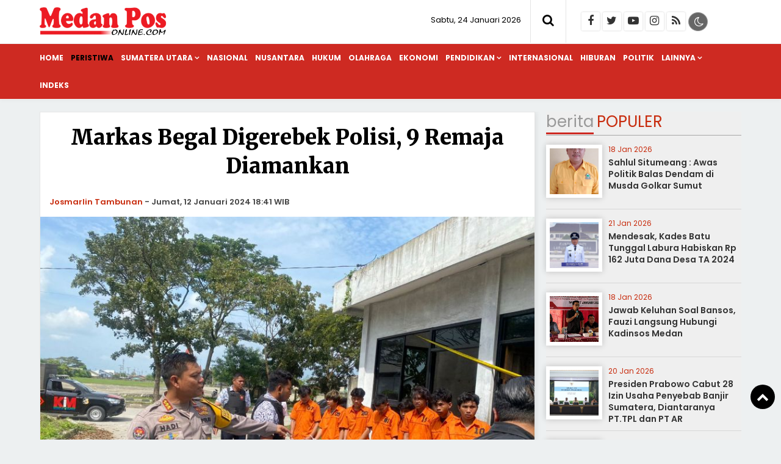

--- FILE ---
content_type: text/html; charset=UTF-8
request_url: https://www.medanposonline.com/peristiwa/427/markas-begal-digerebek-polisi-9-remaja-diamankan/
body_size: 14854
content:
<!doctype html>
<html lang="id">
<head>
<meta charset="UTF-8">
<meta name="viewport" content="width=device-width, initial-scale=1.0" >
<link rel="profile" href="https://gmpg.org/xfn/11">
<meta name="googlebot-news" content="index,follow" />
<meta name="googlebot" content="index,follow" />
<meta name="robots" content="index,follow,max-image-preview:large">
<link rel="dns-prefetch" href="//cdn.medanposonline.com" />
<link rel="dns-prefetch" href="//www.medanposonline.com" />
<link rel="dns-prefetch" href="//fonts.googleapis.com" />
<link rel="dns-prefetch" href="//bootstrapcdn.com" />
<link rel="dns-prefetch" href="//jquery.com" />
<link rel="dns-prefetch" href="https://www.facebook.com/" />
<link rel="preconnect" href="https://www.googletagmanager.com" />
<link rel="preconnect" href="https://www.google-analytics.com" />
<link rel="preconnect dns-prefetch" href="https://fonts.googleapis.com/" crossorigin>
<!-- Google tag (gtag.js) -->
<script async src="https://www.googletagmanager.com/gtag/js?id=G-JLKWM6RN42"></script>
<script>
  window.dataLayer = window.dataLayer || [];
  function gtag(){dataLayer.push(arguments);}
  gtag('js', new Date());
  gtag('config', 'G-JLKWM6RN42');
</script>
<!-- Google Tag Manager -->
<script>(function(w,d,s,l,i){w[l]=w[l]||[];w[l].push({'gtm.start':
new Date().getTime(),event:'gtm.js'});var f=d.getElementsByTagName(s)[0],
j=d.createElement(s),dl=l!='dataLayer'?'&l='+l:'';j.async=true;j.src=
'https://www.googletagmanager.com/gtm.js?id='+i+dl;f.parentNode.insertBefore(j,f);
})(window,document,'script','dataLayer','GTM-KDK9MWRS');</script>
<!-- End Google Tag Manager -->
<meta name="google-site-verification" content="4v_RSI8fsDmoP5V1SPGoJOiGBMLCwRCZ1jYD_QdMkHc" />
<!--end google property-->
<title>Markas Begal Digerebek Polisi, 9 Remaja Diamankan</title>
<!-- Start GPT Tag -->
<script async src='https://www.googletagservices.com/tag/js/gpt.js'></script>
<!-- End GPT Tag -->
<link rel="canonical" href="https://www.medanposonline.com/peristiwa/427/markas-begal-digerebek-polisi-9-remaja-diamankan/" />
<meta property="fb:app_id" content="210094359546518" />
<meta property="fb:admins" content="100009201987412" />
<meta property="og:site_name" content="Medan Pos | Cepat &amp; Aktual" />
<meta property="og:title" content="Markas Begal Digerebek Polisi, 9 Remaja Diamankan"/>
<meta property="og:type" content="article">
<meta property="og:url" content="https://www.medanposonline.com/peristiwa/427/markas-begal-digerebek-polisi-9-remaja-diamankan/" /><meta property="og:image" content="https://cdn.medanposonline.com/uploads/images/2024/01/_4441_Markas-Begal-Digerebek-Polisi.png"/>
<meta property="og:description" content="Medan, MPOL Tim Jatanras Polres Pelabuhan Belawan menggerebek markas kawanan begal yang melakukan aksi pencurian dan kekerasan (curas) dari"/>
<meta name="twitter:card" content="summary_large_image" />
<meta content="@medanposonline" name="twitter:site"/>
<meta content="@medanposonline" name="twitter:creator"/>
<meta name="twitter:title" content="Markas Begal Digerebek Polisi, 9 Remaja Diamankan">
<meta name="twitter:description" content="Medan, MPOL Tim Jatanras Polres Pelabuhan Belawan menggerebek markas kawanan begal yang melakukan aksi pencurian dan kekerasan (curas) dari">
<meta content="https://cdn.medanposonline.com/uploads/images/2024/01/_4441_Markas-Begal-Digerebek-Polisi.png" name="twitter:image"/>
<meta name="twitter:image:width" content="750">
<meta name="twitter:image:height" content="370">
<meta name="description" content="Medan, MPOL Tim Jatanras Polres Pelabuhan Belawan menggerebek markas kawanan begal yang melakukan aksi pencurian dan kekerasan (curas) dari" />
<meta name="keywords" content="Komplotan-begal-digerek,Belawan,Polres-Belawan" />
<meta name="author" content="medanposonline.com" />
<meta name="viewport" content="width=device-width,minimum-scale=1,initial-scale=1">
<meta name="theme-color" content="#000">
<meta name="robots" content="index, follow" />
<meta name="googlebot-news" content="index,follow" />
<meta name="googlebot" content="index,follow" />
<meta name="author" content="medanposonline.com">
<meta name="language" content="id" />
<meta name="geo.country" content="id" />
<meta http-equiv="content-language" content="In-Id" />
<meta name="geo.placename" content="Indonesia" />
<link rel="Shortcut icon" href="https://cdn.medanposonline.com/image/icon.png">
<link rel="preconnect" href="https://fonts.googleapis.com">
<link rel="preconnect" href="https://fonts.gstatic.com" crossorigin>
<link href="https://fonts.googleapis.com/css2?family=Merriweather:wght@700;900&family=Poppins:ital,wght@0,200;0,300;0,400;0,500;0,600;0,700;1,300;1,500;1,600&family=Roboto:wght@300;400&display=swap" rel="stylesheet">
<link href="https://maxcdn.bootstrapcdn.com/font-awesome/4.7.0/css/font-awesome.min.css" rel="stylesheet" type="text/css"/>
<link rel="icon" type="image/png" href="https://cdn.medanposonline.com/image/icon-192-x-192.png" sizes="192x192">
<link rel="icon" type="image/png" href="https://cdn.medanposonline.com/image/icon-512-x-512.png" sizes="512x512">  
<link href="https://www.medanposonline.com/assets/menu.css?9455" rel="stylesheet" type="text/css">
<link href="https://www.medanposonline.com/assets/style.css?7392" rel="stylesheet" type="text/css">
<link href="https://www.medanposonline.com/assets/slide.css?1675" rel="stylesheet" type="text/css">
<link href="https://www.medanposonline.com/assets/owl-carousel.css?5117" rel="stylesheet" type="text/css">
<link href="https://www.medanposonline.com/assets/sticky.css?5204" rel="stylesheet" type="text/css">
<script src="https://code.jquery.com/jquery-1.8.3.min.js" integrity="sha256-YcbK69I5IXQftf/mYD8WY0/KmEDCv1asggHpJk1trM8=" crossorigin="anonymous"></script>
</head>
<body>
    <!-- Google Tag Manager (noscript) -->
    <noscript><iframe src="https://www.googletagmanager.com/ns.html?id=GTM-KDK9MWRS"
    height="0" width="0" style="display:none;visibility:hidden"></iframe></noscript>
    <!-- End Google Tag Manager (noscript) -->
    <div class="header cf">
        <div class="container">
            <div class="logo">
                <a href="https://www.medanposonline.com/">
                    <img src="https://cdn.medanposonline.com/image/logo.png?ver=1" alt="https://www.medanposonline.com/">
                </a>
            </div>
            <div class="datewelcome">
                <div class="pd5 pr15">
                                       Sabtu, 24 Januari 2026                   </div>
            </div>
            <div class="search_b"><i class="fa fa-search"></i></div>
            <div class="searchh">
                <form data-initialize-from-url target="_top" method="get" action="https://www.medanposonline.com/">
                    <input name="q" value="" placeholder="Cari:" data-allow-initialization>
         
                </form>
            </div>
            <span class="sosmed">
                <a class="i-fb" href="https://www.facebook.com/medanposonline" target="_blank" title="Facebook"><span class="fa fa-facebook"></span></a>
                <a class="i-twitter" href="medanposonline" target="_blank" title="Twitter"><span class="fa fa-twitter"></span></a>
                <a class="i-ytube" href="https://www.youtube.com" target="_blank" title="Youtube"><span class="fa fa-youtube-play"></span></a>
                <a class="i-ig" href="https://www.instagram.com" target="_blank" title="instagram"><span class="fa fa-instagram"></span></a>
                <a class="i-rss" href="https://www.medanposonline.com/feed/index.php" target="_blank" title="RSS"><span class="fa fa-rss"></span></a>
                <span class="fr" id="theme">
                    <span onclick="setDarkMode()" id="darkBtn"><i class="fa fa-moon-o" aria-hidden="true" title="Dark Mode"></i></span>
                </span>
            </span>

        </div>
        <div class="clear"></div>
    </div>
    <div class="inline">
            <nav class="stiky bg-red">
                <div class="container">
                    <div class="logom">
                        <a href="https://www.medanposonline.com/">
                            <img src="https://cdn.medanposonline.com/image/logo.png?ver=1" alt="https://www.medanposonline.com/" width="250" height="70">
                        </a>
                    </div>

                <label for="drop" class="toggle-menu"></label>
                <input type="checkbox" id="drop" />

                <ul class="menu">
                    <div id="icon-menu">
                        <a href="https://www.medanposonline.com/">
                            <img src="https://cdn.medanposonline.com/image/icon-menu.png" alt="medanposonline.com">
                        </a>
                    </div>
                    <li><a href="https://www.medanposonline.com/">Home</a></li>
                                        <li>
                                                
                        <a class="current-menu" href="https://www.medanposonline.com/peristiwa/" >Peristiwa</a>
                                            </li>
                                        <li>
                                                <label class="toggle" for="drop-2"> </label>
                                                
                        <a class="" href="https://www.medanposonline.com/sumatera-utara/" >Sumatera Utara</a>
                                                <input type="checkbox" id="drop-2"/>
                        <ul>
                                                            <li><a href="https://www.medanposonline.com/sumatera-utara/sub/asahan" >Asahan</a></li>
                                                            <li><a href="https://www.medanposonline.com/sumatera-utara/sub/batu-bara" >Batu Bara</a></li>
                                                            <li><a href="https://www.medanposonline.com/sumatera-utara/sub/binjai" >Binjai</a></li>
                                                            <li><a href="https://www.medanposonline.com/sumatera-utara/sub/deli-serdang" >Deli Serdang</a></li>
                                                            <li><a href="https://www.medanposonline.com/sumatera-utara/sub/humbang-hasundutan" >Humbang Hasundutan</a></li>
                                                            <li><a href="https://www.medanposonline.com/sumatera-utara/sub/karo" >Karo</a></li>
                                                            <li><a href="https://www.medanposonline.com/sumatera-utara/sub/labuhanbatu" >Labuhanbatu</a></li>
                                                            <li><a href="https://www.medanposonline.com/sumatera-utara/sub/langkat" >Langkat</a></li>
                                                            <li><a href="https://www.medanposonline.com/sumatera-utara/sub/medan" >Medan</a></li>
                                                            <li><a href="https://www.medanposonline.com/sumatera-utara/sub/padang-lawas" >Padang Lawas</a></li>
                                                            <li><a href="https://www.medanposonline.com/sumatera-utara/sub/pakpak-bharat" >Pakpak Bharat</a></li>
                                                            <li><a href="https://www.medanposonline.com/sumatera-utara/sub/samosir" >Samosir</a></li>
                                                            <li><a href="https://www.medanposonline.com/sumatera-utara/sub/tanjungbalai" >Tanjungbalai</a></li>
                                                            <li><a href="https://www.medanposonline.com/sumatera-utara/sub/tapanuli-utara" >Tapanuli Utara</a></li>
                                                            <li><a href="https://www.medanposonline.com/sumatera-utara/sub/tebing-tinggi" >Tebing Tinggi</a></li>
                                                  
                        </ul> 
                                        </li>
                                        <li>
                                                
                        <a class="" href="https://www.medanposonline.com/nasional/" >Nasional</a>
                                            </li>
                                        <li>
                                                
                        <a class="" href="https://www.medanposonline.com/nusantara/" >Nusantara</a>
                                            </li>
                                        <li>
                                                
                        <a class="" href="https://www.medanposonline.com/hukum/" >Hukum</a>
                                            </li>
                                        <li>
                                                
                        <a class="" href="https://www.medanposonline.com/olahraga/" >Olahraga</a>
                                            </li>
                                        <li>
                                                
                        <a class="" href="https://www.medanposonline.com/ekonomi/" >Ekonomi</a>
                                            </li>
                                        <li>
                                                <label class="toggle" for="drop-8"> </label>
                                                
                        <a class="" href="https://www.medanposonline.com/pendidikan/" >Pendidikan</a>
                                                <input type="checkbox" id="drop-8"/>
                        <ul>
                                                            <li><a href="https://www.medanposonline.com/pendidikan/sub/kampus-ke-kampus" >Kampus ke Kampus</a></li>
                                                            <li><a href="https://www.medanposonline.com/pendidikan/sub/antar-sekolah" >Antar Sekolah</a></li>
                                                  
                        </ul> 
                                        </li>
                                        <li>
                                                
                        <a class="" href="https://www.medanposonline.com/internasional/" >Internasional</a>
                                            </li>
                                        <li>
                                                
                        <a class="" href="https://www.medanposonline.com/hiburan/" >Hiburan</a>
                                            </li>
                                        <li>
                                                
                        <a class="" href="https://www.medanposonline.com/politik/" >Politik</a>
                                            </li>
                    
                    <li><a href="#" >Lainnya</a>
                        <ul>
                                                <li>                      
                            <a class="" href="https://www.medanposonline.com/misteri/" >Misteri</a>
                        </li>
                                                <li>                      
                            <a class="" href="https://www.medanposonline.com/sosok/" >Sosok</a>
                        </li>
                                                <li>                      
                            <a class="" href="https://www.medanposonline.com/kesehatan/" >Kesehatan</a>
                        </li>
                                                <li>                      
                            <a class="" href="https://www.medanposonline.com/pariwisata/" >Pariwisata</a>
                        </li>
                                                <li>                      
                            <a class="" href="https://www.medanposonline.com/advertorial/" >Advertorial</a>
                        </li>
                                                <li>                      
                            <a class="" href="https://www.medanposonline.com/artikel/" >Artikel</a>
                        </li>
                         
                        </ul>
                    </li>

                    <li><a href="https://www.medanposonline.com/arsip">Indeks</a></li>

                </ul>
                </div>
            </nav>
        </div>

    <div class="clear pd10"></div>
    <div class="clear space_mobile"></div>
    <div class="mainframe">
        <div class="contentiklan">
            
	        </div>
    </div>
    <div class="clear"></div>
<section class="container-fluid content_stick" data-sticky_parent=""> 
    <div class="sideleft bg-white border shadow">
        <div class="card--detail">
                                <header class="card-header">
                        <div class="pd15">
                            
                                                        <div class="card-title">
                                <h1>Markas Begal Digerebek Polisi, 9 Remaja Diamankan                                                                    </h1>
                            </div>

                                                        <div class="clear"></div>
                            <div class="card-reporter">
                                                                <div class="nama-reporter">
                                    <a href="https://www.medanposonline.com/author/73">Josmarlin Tambunan</a> <span class="strips">-</span> Jumat, 12 Januari 2024  18:41 WIB                                </div>
                                                            </div>
                        </div>
                        <div class="clear"></div>
                        
	                    </header>

                    <div class="clear pd5"></div>

                                        
                    <figure class="card-image">
                        <img src="https://cdn.medanposonline.com/uploads/images/2024/01/_4441_Markas-Begal-Digerebek-Polisi.png" alt="Markas Begal Digerebek Polisi, 9 Remaja Diamankan">
                    </figure>
                    <div class="pl15 pr15 mb10">
                        <figcaption>
                            <div class="teks-capt">
                                                                
                                <div class="card-text">Ters&agrave;ngka begal yang diamankan polisi. Ist</div>
                            </div>
                        </figcaption>
                    </div>
                                        <div class="clear"></div>
                    
	                    <div class="clear"></div>

                    <div class="pl15 pr15 card-isi content_stick" data-sticky_parent=""> 
                        <div class="leftbig">

                        
	                        
                                
                                    <p><b>Medan, <a class="c_red" href="https://www.medanposonline.com">MPOL</a></b> -Tim Jatanras Polres Pelabuhan<a href="https://www.medanposonline.com/tag/-belawan/" target="_blank"> Belawan</a> menggerebek markas kawanan begal yang melakukan aksi pencurian dan kekerasan (curas) dari sejumlah tempat terpisah dalam waktu hampir bersamaan, Kamis (11/1/2024) dinihari.</p><div style="margin: 8px auto 0 auto; text-align: center; display: block; clear: both;">
</div>
      		<blockquote>
      		<div class="clear pd5"></div>
      		<b>Baca Juga:</b><br>
      		<ul>
      		<li> <a href="https://www.medanposonline.com/hukum/17741/kejari-belawan-laksanakan-kegiatan-jaksa-masuk-sekolah-di-sma-negeri-16-medan/">Kejari Belawan Laksanakan Kegiatan Jaksa Masuk Sekolah di SMA Negeri 16 Medan</a></li><li> <a href="https://www.medanposonline.com/sumatera-utara/17638/anggota-dpr-ri-maruli-siahaan-berikan-bantuan-kepada-anggota-ppsd-siahaan-korban-bencana-alam-di-3-kabupaten-kota-di-sumut/">Anggota DPR RI Maruli Siahaan Berikan Bantuan Kepada Anggota PPSD Siahaan Korban Bencana Alam di 3 Kabupaten Kota di Sumut</a></li><li> <a href="https://www.medanposonline.com/sumatera-utara/17371/polres-pelabuhan-belawan-rayakan-natal-dengan-hikmat-dan-sederhana/">Polres Pelabuhan Belawan Rayakan Natal dengan Hikmat dan Sederhana</a></li>
      		</ul>
      		</blockquote>
      		<div class="clear pd5"></div>
Dari hasil penggerebekan yang dilakukan itu petugas berhasil mengamankan sebanyak 9 orang pelaku saat berada di dalam rumah kosong yang dijadikan markas.</p>
Kapolda Sumut Irjen Agung Setya melalui Kabid Humas Kombes Hadi Wahyudi, mengatakan pihaknya melakukan penangkapan berdasarkan sejumlah Laporan Polisi (LP).</p><div style="margin: 8px auto 0 auto; text-align: center; display: block; clear: both;">
</div>
"Ada 4 Laporan Polisi yang kita tangani, dan mereka merupakan buruan polisi," terang Kabid Humas Polda Sumut, Kombes Pol Hadi Wahyudi, Jumat (12/1).</p>
Adapun para tersangka, R (18), JAP (18), AP (18), DGR (18), SF (19), RP (18), ES (20), MTD (20) dan AR (18).</p><div style="margin: 8px auto 0 auto; text-align: center; display: block; clear: both;">
</div>
"Tersangka MTD dan AR merupakan pelaku pemilik ganja," jelas Hadi.</p>
Dipaparkannya, pada Kamis (11/1/2024) sekira pukul 04.30 WIB, berawal Laporan 110 terjadinya tawuran, Tim Jatanras bergerak ke TKP dimana para pelaku melarikan diri.</p><div style="margin: 8px auto 0 auto; text-align: center; display: block; clear: both;">
</div>
Kemudian patroli polisi bersama securiti di Pos KIM I berselisih dengan 4 unit sepeda motor berboncengan membawa sajam. </p>
"Tim Jatanras dan patroli mengejar kawanan pemuda bersepeda motor tersebut dan berhasil mengamankan 2 orang," papar Hadi.</p><div style="margin: 8px auto 0 auto; text-align: center; display: block; clear: both;">
</div>
Dari penangkapan terhadap kedua pelaku, Ia mengungkapkan personel melakukan pengembangan dengan gudang kosong yang dijadikan base camp di Jalan Pemagaran KIM III dan berhasil diamankan sebanyak 5 orang,1 pelaku diamankan di rumah dan 1 pelaku di tempat kerja.</p>
"Hasil test urine 9 pelaku ini positif menggunakan narkoba," pungkas Hadi.<br></p><div style="margin: 8px auto 0 auto; text-align: center; display: block; clear: both;">
</div>

<div style="margin: 8px auto 0 auto; text-align: center; display: block; clear: both;">
</div>
                                
                                <div class="clear pd10"></div>                            <div class="clear pd10"></div>
                            <center>
                            Ayo baca konten menarik lainnya dan follow kami di <a href="" target="_blank"><b>Google News</b></a>
                            </center> 

                            <div class="clear pd10"></div>

                            
	
                            <div class="bagi-1">
                                <div class="bagi-1 fl pr10 mr10"><div class="w-penulis">Editor</div><div class="w-penulis-isi">: Baringin MH Pulungan</div></div><div class="break"></div>                                
                                                                <div class="clear"></div>
                            </div>
                            <div class="clear pd10"></div>
                            <div class="bagi-1 center">
                                <div class="mb5 clear"><small>SHARE:</small></div>
                                
  <div class="social-share">
      <a class="facebook" href="#" onclick="popUp=window.open('https://www.facebook.com/sharer/sharer.php?u=https://www.medanposonline.com/peristiwa/427/markas-begal-digerebek-polisi-9-remaja-diamankan/', 'popupwindow', 'scrollbars=yes,height=300,width=550');popUp.focus();return false" rel="nofollow" title="Sebarkan melalui Facebook">
        <i class="fa fa-facebook"></i>
      </a>
      <a class="twitter" href="#" onclick="popUp=window.open('https://twitter.com/share?url=https://www.medanposonline.com/peristiwa/427/markas-begal-digerebek-polisi-9-remaja-diamankan/?utm_source=Whatever/&amp;text=Markas%20Begal%20Digerebek%20Polisi,%209%20Remaja%20Diamankan', 'popupwindow', 'scrollbars=yes,height=300,width=550');popUp.focus();return false" rel="nofollow" title="Sebarkan melalui Twitter">
        <i class="fa fa-twitter"></i>
      </a>
      <a  class="whatsapp" href="https://api.whatsapp.com/send?text=Markas%20Begal%20Digerebek%20Polisi,%209%20Remaja%20Diamankan https://www.medanposonline.com/peristiwa/427/markas-begal-digerebek-polisi-9-remaja-diamankan/" rel="nofollow" title="Sebarkan melalui WhatsApp" target="_blank">
        <i class="fa fa-whatsapp"></i>
      </a>
      <a class="telegram" href="https://telegram.me/share/url?url=https://www.medanposonline.com/peristiwa/427/markas-begal-digerebek-polisi-9-remaja-diamankan/&text=Markas%20Begal%20Digerebek%20Polisi,%209%20Remaja%20Diamankan" rel="nofollow" title="Sebarkan melalui Telegram" target="_blank">
        <i class="fa fa-telegram"></i>
      </a>
  </div>

                                <div class="clear pd5"></div>
                            </div>

                            
	
                                                            <div class="labelhead_1">
                                    <div class="labeltitle">
                                        <small>Tags</small>
                                    </div>
                                </div>
                                <div class="pd10"></div>
                                <div class="br"></div>
                                <div class="div-tag">
                                    <span class="tag"><a href="https://www.medanposonline.com/tag/belawan" >Belawan</a></span><span class="tag"><a href="https://www.medanposonline.com/tag/komplotan-begal-digerek" >Komplotan begal digerek</a></span><span class="tag"><a href="https://www.medanposonline.com/tag/polres-belawan" >Polres Belawan</a></span>                                <div class="clear"></div>
                                </div>                
                                                        
	                                                                                    
                            
	                            <!--facebook-->

                            <div class="labelhead_1">
                                <div class="labeltitle">
                                    <small>komentar</small>
                                </div>
                            </div>
                            <div class="space"></div>
                            <div class="pd15">
                                <div style="width:100%; overflow:auto; overflow-y:hidden; height:auto">
                                    <div class="fb-comments" data-href="https://www.medanposonline.com/peristiwa/427/markas-begal-digerebek-polisi-9-remaja-diamankan/" data-width="100%" data-num-posts="5">
                                    </div>
                                </div>
                            </div>
                            <!--facebook-->
                             <div class="clear pd15"></div>
                            
	                             <div class="clear pd15"></div>
                        </div>

                        <div class="leftsmall melayang sidebar_stick" data-sticky_column="">
                            <div class="pl15">
                                
	
			<div class="pb15 iklan">
				<a target="_blank" href="">
					<img src="https://cdn.medanposonline.com/ad/1702902108_Space-Available.jpeg" alt="Space Available">
				</a>
			</div>                            </div>
                        </div>
                        <div class="clear"></div>
                    </div>
                
                    </div>
        <div class="sideleft">
            
                    <div class="br"></div>
            <div class="labelhead_1">
                <div class="labeltitle pl15">
                    <small>berita</small>Terbaru
                </div>
            </div>
            <div class="clear pd10"></div>
            
            <article class="card card--visual">
                <div class="pd15">
                    <figure class="card-image" style="background: url(https://cdn.medanposonline.com/uploads/images/2026/01/_9249_DPD-RI-dan-Kementerian-Desa-Sepakati-Green-Village-sebagai-Model-Pembangunan-Desa-Masa-Depan.png); background-size:cover; background-position: center;">
                        <a href="https://www.medanposonline.com/nasional/17746/dpd-ri-dan-kementerian-desa-sepakati-green-village-sebagai-model-pembangunan-desa-masa-depan/" target="_self">
                            <img src="https://cdn.medanposonline.com/image/0.png" alt="DPD RI dan Kementerian Desa Sepakati Green Village sebagai Model Pembangunan Desa Masa Depan" width="300" height="160">
                        </a>
                    </figure>
                    <header class="card-header">
                        <h2 class="card-title">
                            <a href="https://www.medanposonline.com/nasional/17746/dpd-ri-dan-kementerian-desa-sepakati-green-village-sebagai-model-pembangunan-desa-masa-depan/" target="_self">
                                DPD RI dan Kementerian Desa Sepakati Green Village sebagai Model Pembangunan Desa Masa Depan                            </a>
                        </h2>
                        <p>
                            Jakarta, MPOL  Ketua Dewan Perwakilan Daerah Republik Indonesia (DPD RI) Sultan Baktiar Najamudin dan Menteri Desa dan Pembangunan Daerah T                        </p>
                        <span class="card-label">
                                                    <a href="https://www.medanposonline.com/nasional/">Nasional                            </a>
                        </span> <i class="fa fa-clock-o"></i>
                        <time class="card-time" datetime="2026-01-23 23:52:00" data-date="2026-01-23 23:52:00">
                        11 jam lalu                        </time>
                    </header>
                </div>
                <div class="clear pd5"></div>
            </article>

                        <div class="pd10"></div>
            
            <article class="card card--visual">
                <div class="pd15">
                    <figure class="card-image" style="background: url(https://cdn.medanposonline.com/uploads/images/2026/01/_4665_BKSP-DPD-RI-Tekankan-Penguatan-Kerja-Sama-Pendidikan-dan-Ekonomi-Lokal-dengan-Rusia.png); background-size:cover; background-position: center;">
                        <a href="https://www.medanposonline.com/nasional/17745/bksp-dpd-ri-tekankan-penguatan-kerja-sama-pendidikan-dan-ekonomi-lokal-dengan-rusia-2/" target="_self">
                            <img src="https://cdn.medanposonline.com/image/0.png" alt="BKSP DPD RI Tekankan Penguatan Kerja Sama Pendidikan dan Ekonomi Lokal dengan Rusia" width="300" height="160">
                        </a>
                    </figure>
                    <header class="card-header">
                        <h2 class="card-title">
                            <a href="https://www.medanposonline.com/nasional/17745/bksp-dpd-ri-tekankan-penguatan-kerja-sama-pendidikan-dan-ekonomi-lokal-dengan-rusia-2/" target="_self">
                                BKSP DPD RI Tekankan Penguatan Kerja Sama Pendidikan dan Ekonomi Lokal dengan Rusia                            </a>
                        </h2>
                        <p>
                            Jakarta, MPOL  Ketua Badan Kerja Sama Parlemen (BKSP) DPD RI, tekankan penguatan kerja sama Pendidikan dan ekonomi lokal dengan Rusia demik                        </p>
                        <span class="card-label">
                                                    <a href="https://www.medanposonline.com/nasional/">Nasional                            </a>
                        </span> <i class="fa fa-clock-o"></i>
                        <time class="card-time" datetime="2026-01-23 23:49:00" data-date="2026-01-23 23:49:00">
                        11 jam lalu                        </time>
                    </header>
                </div>
                <div class="clear pd5"></div>
            </article>

                        <div class="pd10"></div>
            
            <article class="card card--visual">
                <div class="pd15">
                    <figure class="card-image" style="background: url(https://cdn.medanposonline.com/uploads/images/2026/01/_9511_Parlemen-Korea-Selatan-Bahas-Penguatan-Kerja-Sama-Bilateral.png); background-size:cover; background-position: center;">
                        <a href="https://www.medanposonline.com/nasional/17743/parlemen-korea-selatan-bahas-penguatan-kerja-sama-bilateral/" target="_self">
                            <img src="https://cdn.medanposonline.com/image/0.png" alt="Parlemen Korea Selatan Bahas Penguatan Kerja Sama Bilateral" width="300" height="160">
                        </a>
                    </figure>
                    <header class="card-header">
                        <h2 class="card-title">
                            <a href="https://www.medanposonline.com/nasional/17743/parlemen-korea-selatan-bahas-penguatan-kerja-sama-bilateral/" target="_self">
                                Parlemen Korea Selatan Bahas Penguatan Kerja Sama Bilateral                            </a>
                        </h2>
                        <p>
                            Jakarta, MPOL  Parlemen Korea Selatan bahas penguatan kerja sama bilateral demikian Ketua Majelis Permusyawaratan Rakyat (MPR) Republik Ind                        </p>
                        <span class="card-label">
                                                    <a href="https://www.medanposonline.com/nasional/">Nasional                            </a>
                        </span> <i class="fa fa-clock-o"></i>
                        <time class="card-time" datetime="2026-01-23 23:46:00" data-date="2026-01-23 23:46:00">
                        11 jam lalu                        </time>
                    </header>
                </div>
                <div class="clear pd5"></div>
            </article>

            
	            <div class="pd10"></div>
            
            <article class="card card--visual">
                <div class="pd15">
                    <figure class="card-image" style="background: url(https://cdn.medanposonline.com/uploads/images/2026/01/_8908_Komitmen-Laksanakan-keterbukaan-Informasi-Komisi-Informasi-Sumut-dan-APDESI-Teken-MOU.png); background-size:cover; background-position: center;">
                        <a href="https://www.medanposonline.com/sumatera-utara/17742/komitmen-laksanakan-keterbukaan-informasi-komisi-informasi-sumut-dan-apdesi-teken-mou/" target="_self">
                            <img src="https://cdn.medanposonline.com/image/0.png" alt="Komitmen Laksanakan keterbukaan Informasi Komisi Informasi Sumut dan APDESI Teken MOU" width="300" height="160">
                        </a>
                    </figure>
                    <header class="card-header">
                        <h2 class="card-title">
                            <a href="https://www.medanposonline.com/sumatera-utara/17742/komitmen-laksanakan-keterbukaan-informasi-komisi-informasi-sumut-dan-apdesi-teken-mou/" target="_self">
                                Komitmen Laksanakan keterbukaan Informasi Komisi Informasi Sumut dan APDESI Teken MOU                            </a>
                        </h2>
                        <p>
                            Medan, MPOL Komisi Informasi (KI) Provinsi Sumatera utara dengan Assosiasi Pemerintah Desa (Apdesi) Sumatera Utara teken Memorandum Of Unde                        </p>
                        <span class="card-label">
                                                    <a href="https://www.medanposonline.com/sumatera-utara/">Sumatera Utara                            </a>
                        </span> <i class="fa fa-clock-o"></i>
                        <time class="card-time" datetime="2026-01-23 21:53:00" data-date="2026-01-23 21:53:00">
                        13 jam lalu                        </time>
                    </header>
                </div>
                <div class="clear pd5"></div>
            </article>

                        <div class="pd10"></div>
            
            <article class="card card--visual">
                <div class="pd15">
                    <figure class="card-image" style="background: url(https://cdn.medanposonline.com/uploads/images/2026/01/_4564_Kejari-Belawan-Laksanakan-Kegiatan-Jaksa-Masuk-Sekolah-di-SMA-Negeri-16-Medan.png); background-size:cover; background-position: center;">
                        <a href="https://www.medanposonline.com/hukum/17741/kejari-belawan-laksanakan-kegiatan-jaksa-masuk-sekolah-di-sma-negeri-16-medan/" target="_self">
                            <img src="https://cdn.medanposonline.com/image/0.png" alt="Kejari Belawan Laksanakan Kegiatan Jaksa Masuk Sekolah di SMA Negeri 16 Medan" width="300" height="160">
                        </a>
                    </figure>
                    <header class="card-header">
                        <h2 class="card-title">
                            <a href="https://www.medanposonline.com/hukum/17741/kejari-belawan-laksanakan-kegiatan-jaksa-masuk-sekolah-di-sma-negeri-16-medan/" target="_self">
                                Kejari Belawan Laksanakan Kegiatan Jaksa Masuk Sekolah di SMA Negeri 16 Medan                            </a>
                        </h2>
                        <p>
                            Belawan, MPOL Kejari (Kejaksaan Negeri) Belawan melalui tim Intelijen menggelar kegiatan penyuluhan hukum melalui program  Jaksa Masuk Seko                        </p>
                        <span class="card-label">
                                                    <a href="https://www.medanposonline.com/hukum/">Hukum                            </a>
                        </span> <i class="fa fa-clock-o"></i>
                        <time class="card-time" datetime="2026-01-23 21:20:00" data-date="2026-01-23 21:20:00">
                        14 jam lalu                        </time>
                    </header>
                </div>
                <div class="clear pd5"></div>
            </article>

                        <div class="pd10"></div>
            
            <article class="card card--visual">
                <div class="pd15">
                    <figure class="card-image" style="background: url(https://cdn.medanposonline.com/uploads/images/2026/01/_2607_Pembinaan-Psikologis--Polres-Samosir-Fasilitasi-Nonton-Bareng-Bersama-Tahanan.png); background-size:cover; background-position: center;">
                        <a href="https://www.medanposonline.com/sumatera-utara/17740/pembinaan-psikologis-polres-samosir-fasilitasi-nonton-bareng-bersama-tahanan/" target="_self">
                            <img src="https://cdn.medanposonline.com/image/0.png" alt="Pembinaan Psikologis, Polres Samosir Fasilitasi Nonton Bareng Bersama Tahanan" width="300" height="160">
                        </a>
                    </figure>
                    <header class="card-header">
                        <h2 class="card-title">
                            <a href="https://www.medanposonline.com/sumatera-utara/17740/pembinaan-psikologis-polres-samosir-fasilitasi-nonton-bareng-bersama-tahanan/" target="_self">
                                Pembinaan Psikologis, Polres Samosir Fasilitasi Nonton Bareng Bersama Tahanan                            </a>
                        </h2>
                        <p>
                            Samosir, MPOL Kepala Satuan Tahanan dan Barang Bukti (Kasat Tahti) Polres Samosir, AIPDA Saut H. Siahaan, memfasilitasi kegiatan nonton bar                        </p>
                        <span class="card-label">
                                                    <a href="https://www.medanposonline.com/sumatera-utara/">Sumatera Utara                            </a>
                        </span> <i class="fa fa-clock-o"></i>
                        <time class="card-time" datetime="2026-01-23 20:28:00" data-date="2026-01-23 20:28:00">
                        14 jam lalu                        </time>
                    </header>
                </div>
                <div class="clear pd5"></div>
            </article>

            
	            <div class="pd10"></div>
            
            <article class="card card--visual">
                <div class="pd15">
                    <figure class="card-image" style="background: url(https://cdn.medanposonline.com/uploads/images/2026/01/_8712_Syukuran-SMP-Negeri-4-Simanindo--57-Siswa-Berprestasi-Terima-Piagam-Penghargaan.png); background-size:cover; background-position: center;">
                        <a href="https://www.medanposonline.com/sumatera-utara/17739/syukuran-smp-negeri-4-simanindo-57-siswa-berprestasi-terima-piagam-penghargaan/" target="_self">
                            <img src="https://cdn.medanposonline.com/image/0.png" alt="Syukuran SMP Negeri 4 Simanindo, 57 Siswa Berprestasi Terima Piagam Penghargaan" width="300" height="160">
                        </a>
                    </figure>
                    <header class="card-header">
                        <h2 class="card-title">
                            <a href="https://www.medanposonline.com/sumatera-utara/17739/syukuran-smp-negeri-4-simanindo-57-siswa-berprestasi-terima-piagam-penghargaan/" target="_self">
                                Syukuran SMP Negeri 4 Simanindo, 57 Siswa Berprestasi Terima Piagam Penghargaan                            </a>
                        </h2>
                        <p>
                            Samosir, MPOL Acara syukuran Bona Taon Baru 2026 keluarga besar SMP Negeri 4 Simanindo berlangsung dengan penuh sukacita, dan pemberian pia                        </p>
                        <span class="card-label">
                                                    <a href="https://www.medanposonline.com/sumatera-utara/">Sumatera Utara                            </a>
                        </span> <i class="fa fa-clock-o"></i>
                        <time class="card-time" datetime="2026-01-23 19:37:00" data-date="2026-01-23 19:37:00">
                        15 jam lalu                        </time>
                    </header>
                </div>
                <div class="clear pd5"></div>
            </article>

                        <div class="pd10"></div>
            
            <article class="card card--visual">
                <div class="pd15">
                    <figure class="card-image" style="background: url(https://cdn.medanposonline.com/uploads/images/2026/01/_2880_Siap-Menjadi-Garda-Informasi-Adhyaksa--Forwaka-Labuhanbatu-di-Bentuk.png); background-size:cover; background-position: center;">
                        <a href="https://www.medanposonline.com/sumatera-utara/17738/siap-menjadi-garda-informasi-adhyaksa-forwaka-labuhanbatu-di-bentuk-2/" target="_self">
                            <img src="https://cdn.medanposonline.com/image/0.png" alt="Siap Menjadi Garda Informasi Adhyaksa, Forwaka Labuhanbatu di Bentuk" width="300" height="160">
                        </a>
                    </figure>
                    <header class="card-header">
                        <h2 class="card-title">
                            <a href="https://www.medanposonline.com/sumatera-utara/17738/siap-menjadi-garda-informasi-adhyaksa-forwaka-labuhanbatu-di-bentuk-2/" target="_self">
                                Siap Menjadi Garda Informasi Adhyaksa, Forwaka Labuhanbatu di Bentuk                            </a>
                        </h2>
                        <p>
                            Labuhanbatu, MPOL Sebagai langkah melahirkan insan Pers yang profesional khusus di lingkungan Adhyaksa, Forum Wartawan Kejaksaan (Forwaka)                         </p>
                        <span class="card-label">
                                                    <a href="https://www.medanposonline.com/sumatera-utara/">Sumatera Utara                            </a>
                        </span> <i class="fa fa-clock-o"></i>
                        <time class="card-time" datetime="2026-01-23 19:35:00" data-date="2026-01-23 19:35:00">
                        15 jam lalu                        </time>
                    </header>
                </div>
                <div class="clear pd5"></div>
            </article>

                        <div class="pd10"></div>
            
            <article class="card card--visual">
                <div class="pd15">
                    <figure class="card-image" style="background: url(https://cdn.medanposonline.com/uploads/images/2026/01/_9801_Siap-Menjadi-Garda-Informasi-Adhyaksa--Forwaka-Labuhanbatu-di-Bentuk.png); background-size:cover; background-position: center;">
                        <a href="https://www.medanposonline.com/sumatera-utara/17737/siap-menjadi-garda-informasi-adhyaksa-forwaka-labuhanbatu-di-bentuk/" target="_self">
                            <img src="https://cdn.medanposonline.com/image/0.png" alt="Siap Menjadi Garda Informasi Adhyaksa, Forwaka Labuhanbatu di Bentuk" width="300" height="160">
                        </a>
                    </figure>
                    <header class="card-header">
                        <h2 class="card-title">
                            <a href="https://www.medanposonline.com/sumatera-utara/17737/siap-menjadi-garda-informasi-adhyaksa-forwaka-labuhanbatu-di-bentuk/" target="_self">
                                Siap Menjadi Garda Informasi Adhyaksa, Forwaka Labuhanbatu di Bentuk                            </a>
                        </h2>
                        <p>
                            Labuhanbatu, MPOL Sebagai langkah melahirkan insan Pers yang profesional khusus di lingkungan Adhyaksa, Forum Wartawan Kejaksaan (Forwaka)                         </p>
                        <span class="card-label">
                                                    <a href="https://www.medanposonline.com/sumatera-utara/">Sumatera Utara                            </a>
                        </span> <i class="fa fa-clock-o"></i>
                        <time class="card-time" datetime="2026-01-23 19:35:00" data-date="2026-01-23 19:35:00">
                        15 jam lalu                        </time>
                    </header>
                </div>
                <div class="clear pd5"></div>
            </article>

            
	            <div class="pd10"></div>
            
            <article class="card card--visual">
                <div class="pd15">
                    <figure class="card-image" style="background: url(https://cdn.medanposonline.com/uploads/images/2026/01/_397_Penasehat-Forwaka-Labuhanbatu-Peluk-Yatim-Piatu-Lewat-Jumat-Berkah.png); background-size:cover; background-position: center;">
                        <a href="https://www.medanposonline.com/Berita/17736/penasehat-forwaka-labuhanbatu-peluk-yatim-piatu-lewat-jumat-berkah/" target="_self">
                            <img src="https://cdn.medanposonline.com/image/0.png" alt="Penasehat Forwaka Labuhanbatu Peluk Yatim Piatu Lewat Jumat Berkah" width="300" height="160">
                        </a>
                    </figure>
                    <header class="card-header">
                        <h2 class="card-title">
                            <a href="https://www.medanposonline.com/Berita/17736/penasehat-forwaka-labuhanbatu-peluk-yatim-piatu-lewat-jumat-berkah/" target="_self">
                                Penasehat Forwaka Labuhanbatu Peluk Yatim Piatu Lewat Jumat Berkah                            </a>
                        </h2>
                        <p>
                            Labuhanbatu, MPOL  Ada satu makna bahagia yang terpancar, wajah mungil puluhan anak yatim piatu inipun tampak sumringah dalam dekapannya. D                        </p>
                        <span class="card-label">
                                                    <a href="https://www.medanposonline.com//">Berita                            </a>
                        </span> <i class="fa fa-clock-o"></i>
                        <time class="card-time" datetime="2026-01-23 19:32:00" data-date="2026-01-23 19:32:00">
                        15 jam lalu                        </time>
                    </header>
                </div>
                <div class="clear pd5"></div>
            </article>

                        <div class="pd10"></div>
                        <div class="clear"></div>
        </div>
    </div>
    <!--sideleft end-->

    <div id="sidebar" class="sidebar bg-light sidebar_stick" data-sticky_column="">
    
	
      <div class="labelhead_1">
      <div class="labeltitle">
          <small>berita</small>Populer
      </div>
  </div>
    <article class="card-sidebar">
    <div class="card-image" style="background:url(https://cdn.medanposonline.com/uploads/images/2026/01/_2784_Sahlul-Situmeang---Awas-Politik-Balas-Dendam-di-Musda-Golkar-Sumut.png); background-size:cover; background-position: center;">
        <img src="https://cdn.medanposonline.com/image/0.png" alt="Sahlul Situmeang : Awas Politik Balas Dendam di Musda Golkar Sumut">
    </div>
    <header class="card-header">
      <div class="card-label" datetime="2026-01-18 19:41:00" data-date="2026-01-18 19:41:00">
         18 Jan 2026              </div>
      <h2 class="card-title">
          <a class="c_blcak" href="https://www.medanposonline.com/politik/17634/sahlul-situmeang-awas-politik-balas-dendam-di-musda-golkar-sumut/" title="Sahlul Situmeang : Awas Politik Balas Dendam di Musda Golkar Sumut">
            Sahlul Situmeang : Awas Politik Balas Dendam di Musda Golkar Sumut          </a>
      </h2>
    </header>
  </article>
  <article class="card-sidebar">
    <div class="card-image" style="background:url(https://cdn.medanposonline.com/uploads/images/2026/01/_1458_Mendesak--Kades-Batu-Tunggal-Labura-Habiskan-Rp-162-Juta-Dana-Desa-TA-2024.png); background-size:cover; background-position: center;">
        <img src="https://cdn.medanposonline.com/image/0.png" alt="Mendesak, Kades Batu Tunggal Labura Habiskan Rp 162 Juta Dana Desa TA 2024">
    </div>
    <header class="card-header">
      <div class="card-label" datetime="2026-01-21 09:33:00" data-date="2026-01-21 09:33:00">
         21 Jan 2026              </div>
      <h2 class="card-title">
          <a class="c_blcak" href="https://www.medanposonline.com/sumatera-utara/17684/mendesak-kades-batu-tunggal-labura-habiskan-rp-162-juta-dana-desa-ta-2024/" title="Mendesak, Kades Batu Tunggal Labura Habiskan Rp 162 Juta Dana Desa TA 2024">
            Mendesak, Kades Batu Tunggal Labura Habiskan Rp 162 Juta Dana Desa TA 2024          </a>
      </h2>
    </header>
  </article>
  <article class="card-sidebar">
    <div class="card-image" style="background:url(https://cdn.medanposonline.com/uploads/images/2026/01/_7574_Jawab-Keluhan-Soal-Bansos--Fauzi-Langsung-Hubungi-Kadinsos-Medan.png); background-size:cover; background-position: center;">
        <img src="https://cdn.medanposonline.com/image/0.png" alt="Jawab Keluhan Soal Bansos, Fauzi Langsung Hubungi Kadinsos Medan">
    </div>
    <header class="card-header">
      <div class="card-label" datetime="2026-01-18 21:35:00" data-date="2026-01-18 21:35:00">
         18 Jan 2026              </div>
      <h2 class="card-title">
          <a class="c_blcak" href="https://www.medanposonline.com/sumatera-utara/17641/jawab-keluhan-soal-bansos-fauzi-langsung-hubungi-kadinsos-medan/" title="Jawab Keluhan Soal Bansos, Fauzi Langsung Hubungi Kadinsos Medan">
            Jawab Keluhan Soal Bansos, Fauzi Langsung Hubungi Kadinsos Medan          </a>
      </h2>
    </header>
  </article>
  <article class="card-sidebar">
    <div class="card-image" style="background:url(https://cdn.medanposonline.com/uploads/images/2026/01/_5592_Presiden-Prabowo-Cabut-28-Izin-Usaha-Penyebab-Banjir-Sumatera--Diantaranya-PT-TPL-dan-PT-AR.png); background-size:cover; background-position: center;">
        <img src="https://cdn.medanposonline.com/image/0.png" alt="Presiden Prabowo Cabut 28 Izin Usaha Penyebab Banjir Sumatera, Diantaranya PT.TPL dan PT AR">
    </div>
    <header class="card-header">
      <div class="card-label" datetime="2026-01-20 22:22:00" data-date="2026-01-20 22:22:00">
         20 Jan 2026              </div>
      <h2 class="card-title">
          <a class="c_blcak" href="https://www.medanposonline.com/nasional/17681/presiden-prabowo-cabut-28-izin-usaha-penyebab-banjir-sumatera-diantaranya-pttpl-dan-pt-ar/" title="Presiden Prabowo Cabut 28 Izin Usaha Penyebab Banjir Sumatera, Diantaranya PT.TPL dan PT AR">
            Presiden Prabowo Cabut 28 Izin Usaha Penyebab Banjir Sumatera, Diantaranya PT.TPL dan PT AR          </a>
      </h2>
    </header>
  </article>
  <article class="card-sidebar">
    <div class="card-image" style="background:url(https://cdn.medanposonline.com/uploads/images/2026/01/_3473_Kapolres-Batu-Bara-Sertijabkan-4-PJU-dan-Kapolsek-Indra-Pura.png); background-size:cover; background-position: center;">
        <img src="https://cdn.medanposonline.com/image/0.png" alt="Kapolres Batu Bara Sertijabkan 4 PJU dan Kapolsek Indra Pura">
    </div>
    <header class="card-header">
      <div class="card-label" datetime="2026-01-19 19:25:00" data-date="2026-01-19 19:25:00">
         19 Jan 2026              </div>
      <h2 class="card-title">
          <a class="c_blcak" href="https://www.medanposonline.com/sumatera-utara/17658/kapolres-batu-bara-sertijabkan-4-pju-dan-kapolsek-indra-pura/" title="Kapolres Batu Bara Sertijabkan 4 PJU dan Kapolsek Indra Pura">
            Kapolres Batu Bara Sertijabkan 4 PJU dan Kapolsek Indra Pura          </a>
      </h2>
    </header>
  </article>
  <article class="card-sidebar">
    <div class="card-image" style="background:url(https://cdn.medanposonline.com/uploads/images/2026/01/_960_Taput-Akan-Terapkan-Proses-Belajar-Mengajar-SD-dan-SMP-Lima-Hari-Sekolah.png); background-size:cover; background-position: center;">
        <img src="https://cdn.medanposonline.com/image/0.png" alt="Taput Akan Terapkan Proses Belajar Mengajar SD dan SMP Lima Hari Sekolah">
    </div>
    <header class="card-header">
      <div class="card-label" datetime="2026-01-20 13:05:00" data-date="2026-01-20 13:05:00">
         20 Jan 2026              </div>
      <h2 class="card-title">
          <a class="c_blcak" href="https://www.medanposonline.com/pendidikan/17668/taput-akan-terapkan-proses-belajar-mengajar-sd-dan-smp-lima-hari-sekolah/" title="Taput Akan Terapkan Proses Belajar Mengajar SD dan SMP Lima Hari Sekolah">
            Taput Akan Terapkan Proses Belajar Mengajar SD dan SMP Lima Hari Sekolah          </a>
      </h2>
    </header>
  </article>
  <article class="card-sidebar">
    <div class="card-image" style="background:url(https://cdn.medanposonline.com/uploads/images/2026/01/_8396_Peduli-Lingkungan--Pengusaha-Tolkit-Turunkan-Escavator-Gratis-Normalisasi-Sungai-Siborgung.png); background-size:cover; background-position: center;">
        <img src="https://cdn.medanposonline.com/image/0.png" alt="Peduli Lingkungan, Pengusaha Tolkit Turunkan Escavator Gratis Normalisasi Sungai Siborgung">
    </div>
    <header class="card-header">
      <div class="card-label" datetime="2026-01-21 13:53:00" data-date="2026-01-21 13:53:00">
         21 Jan 2026              </div>
      <h2 class="card-title">
          <a class="c_blcak" href="https://www.medanposonline.com/sumatera-utara/17686/peduli-lingkungan-pengusaha-tolkit-turunkan-escavator-gratis-normalisasi-sungai-siborgung/" title="Peduli Lingkungan, Pengusaha Tolkit Turunkan Escavator Gratis Normalisasi Sungai Siborgung">
            Peduli Lingkungan, Pengusaha Tolkit Turunkan Escavator Gratis Normalisasi Sungai Siborgung          </a>
      </h2>
    </header>
  </article>
  <article class="card-sidebar">
    <div class="card-image" style="background:url(https://cdn.medanposonline.com/uploads/images/2026/01/_1370_Tokoh-Masyarakat-Sumut-Djumongkas-Hutagaol-Tutup-Usia-79-Tahun.png); background-size:cover; background-position: center;">
        <img src="https://cdn.medanposonline.com/image/0.png" alt="Tokoh Masyarakat Sumut Djumongkas Hutagaol Tutup Usia 79 Tahun">
    </div>
    <header class="card-header">
      <div class="card-label" datetime="2026-01-20 12:25:00" data-date="2026-01-20 12:25:00">
         20 Jan 2026              </div>
      <h2 class="card-title">
          <a class="c_blcak" href="https://www.medanposonline.com/sumatera-utara/17664/tokoh-masyarakat-sumut-djumongkas-hutagaol-tutup-usia-79-tahun/" title="Tokoh Masyarakat Sumut Djumongkas Hutagaol Tutup Usia 79 Tahun">
            Tokoh Masyarakat Sumut Djumongkas Hutagaol Tutup Usia 79 Tahun          </a>
      </h2>
    </header>
  </article>
  <article class="card-sidebar">
    <div class="card-image" style="background:url(https://cdn.medanposonline.com/uploads/images/2026/01/_7228_Gerbong-Daerah-Solid-Deklarasikan-Andar-Amin-Harahap-Maju-Ketua-Golkar-Sumut.png); background-size:cover; background-position: center;">
        <img src="https://cdn.medanposonline.com/image/0.png" alt="Gerbong Daerah Solid Deklarasikan Andar Amin Harahap Maju Ketua Golkar Sumut">
    </div>
    <header class="card-header">
      <div class="card-label" datetime="2026-01-17 19:07:00" data-date="2026-01-17 19:07:00">
         17 Jan 2026              </div>
      <h2 class="card-title">
          <a class="c_blcak" href="https://www.medanposonline.com/politik/17630/gerbong-daerah-solid-deklarasikan-andar-amin-harahap-maju-ketua-golkar-sumut/" title="Gerbong Daerah Solid Deklarasikan Andar Amin Harahap Maju Ketua Golkar Sumut">
            Gerbong Daerah Solid Deklarasikan Andar Amin Harahap Maju Ketua Golkar Sumut          </a>
      </h2>
    </header>
  </article>
  <article class="card-sidebar">
    <div class="card-image" style="background:url(https://cdn.medanposonline.com/uploads/images/2026/01/_7320_Pemkab-Taput-Segera-Gelar-Selter-Untuk-11-Jabatan-Pimpinan-Yang-Lowong.png); background-size:cover; background-position: center;">
        <img src="https://cdn.medanposonline.com/image/0.png" alt="Pemkab Taput Segera Gelar Selter Untuk 11 Jabatan Pimpinan Yang Lowong">
    </div>
    <header class="card-header">
      <div class="card-label" datetime="2026-01-22 15:39:00" data-date="2026-01-22 15:39:00">
         22 Jan 2026              </div>
      <h2 class="card-title">
          <a class="c_blcak" href="https://www.medanposonline.com/sumatera-utara/17710/pemkab-taput-segera-gelar-selter-untuk-11-jabatan-pimpinan-yang-lowong/" title="Pemkab Taput Segera Gelar Selter Untuk 11 Jabatan Pimpinan Yang Lowong">
            Pemkab Taput Segera Gelar Selter Untuk 11 Jabatan Pimpinan Yang Lowong          </a>
      </h2>
    </header>
  </article>

    
	
    
    
	
</div>


</section>
<div class="clear pd20"></div>

<footer class="footer">
  <div class="container">
    <div class="center">
      <div class="clear pd5"></div>
      
	    </div>
    <div class="clear pd5"></div>
    <div class="logo_footer">
      <img src="https://cdn.medanposonline.com/image/logo-dark.png">
      <p>
        Jl. Perdana No.107/109, Kesawan<br> Kecamatan Medan Baru, Kota Medan<br> Sumatera Utara 20111<br>      </p>
    </div>
    <div class="cat_footer">
      <ul>
      <li><a href="https://www.medanposonline.com/peristiwa/">Peristiwa</a><br><a href="https://www.medanposonline.com/sumatera-utara/">Sumatera Utara</a><br><a href="https://www.medanposonline.com/nasional/">Nasional</a><br><a href="https://www.medanposonline.com/nusantara/">Nusantara</a><br><a href="https://www.medanposonline.com/hukum/">Hukum</a><br><a href="https://www.medanposonline.com/olahraga/">Olahraga</a><br></li><li><a href="https://www.medanposonline.com/ekonomi/">Ekonomi</a><br><a href="https://www.medanposonline.com/pendidikan/">Pendidikan</a><br><a href="https://www.medanposonline.com/misteri/">Misteri</a><br><a href="https://www.medanposonline.com/sosok/">Sosok</a><br><a href="https://www.medanposonline.com/internasional/">Internasional</a><br><a href="https://www.medanposonline.com/hiburan/">Hiburan</a><br></li><li><a href="https://www.medanposonline.com/kesehatan/">Kesehatan</a><br><a href="https://www.medanposonline.com/pariwisata/">Pariwisata</a><br><a href="https://www.medanposonline.com/advertorial/">Advertorial</a><br><a href="https://www.medanposonline.com/politik/">Politik</a><br><a href="https://www.medanposonline.com/artikel/">Artikel</a><br>      </ul>
    </div>
    <div class="clear pd25"></div>
    <div class="br_btm_dark mb25"></div>

    <div class="menu-footer">
      <div class="infosite">
        <a href="https://www.medanposonline.com/statis/tentang-kami/" target="_blank">Tentang Kami</a>
        <a href="https://www.medanposonline.com/statis/susunan-redaksi/" target="_blank">Redaksi</a>
        <a href="https://www.medanposonline.com/statis/pedoman-media-siber/" target="_blank">Pedoman Media Siber</a>
        <a href="https://www.medanposonline.com/statis/privacy-policy/" target="_blank">Privacy Policy</a>
        <a href="https://www.medanposonline.com/statis/total-disclaimer/" target="_blank">Disclaimer</a>
        <a href="https://www.medanposonline.com/statis/pasang-iklan/" target="_blank">Iklan</a>
        <a href="https://www.medanposonline.com/kontak" target="_blank">Kontak</a>
      </div>
    </div> 

    <div class="copyright right">
    &copy; 2026 <a href="https://www.medanposonline.com/">medanposonline.com</a>. dev <a href="https://www.heriweb.com/" target="_blank">heriweb</a>
      <div class="clear pd10"></div>
    </div>

    <div class="rightslink back-to-top">
      <a href="#top" title="back to top" class="btt fa fa-chevron-up"></a>
    </div>
  </div>
</footer>
<script type="text/javascript">
  // Sketchy looking function to include a js file in js.
  function includeJS(incFile) {
  document.write('<script type="text/javascript" src="'
    + incFile+ '"></scr' + 'ipt>'); 
  }
    
  // Load TweenMax and Scrollorama on viewports above 47.5em wide
  if (window.matchMedia("only screen and (min-width:770px)").matches) {
    includeJS('https://www.medanposonline.com/assets/sticky.js');
  }
</script>
<script src="https://www.medanposonline.com/assets/owl.carousel.js" type="text/javascript"></script>
<script type="text/javascript">
  $(document).ready(function() {     
    $("#owl-fotonews").owlCarousel({ 
    navigation:true,/**/
    pagination:false,   
    slideSpeed :400,
    paginationSpeed:400,
    autoPlay : true,  
    items :3,
    itemsDesktop : [1120,3],
    itemsDesktopSmall : [480,2],
    itemsMobile       : [350,2],  
    });     
    });
</script>
<div id="fb-root"></div>
<script type="text/javascript" async="async">
  window.fbAsyncInit = function() {
    FB.init({
      //appId      : '1725474671013561',
      xfbml      : true,
      version    : 'v2.4'
    });
  };

(function(d, s, id) {
  var js, fjs = d.getElementsByTagName(s)[0];
  if (d.getElementById(id)) return;
  js = d.createElement(s); js.id = id;
  js.src = 'https://connect.facebook.net/id_ID/sdk.js#xfbml=1&version=v3.0&appId=210094359546518&autoLogAppEvents=1';
  fjs.parentNode.insertBefore(js, fjs);
}(document, 'script', 'facebook-jssdk'));
</script>
<script>  
$(window).scroll(function() 
{ 
  if($(window).scrollTop() > 100) 
  { 
      $("#icon-menu").fadeIn("slow"); 
    } 
}); 
$(window).scroll(function() 
{ 
  if($(window).scrollTop() < 100) 
  { 
      $("#icon-menu").fadeOut("fast"); 
    } 
}); 

if (localStorage.getItem('theme') == 'dark')
setDarkMode()  
  function setDarkMode() 
  { let emoticon = ''
  let isDark = document.body.classList.toggle('darkmode')
  if (isDark) 
  {      
  emoticon = '<i class="fa fa-sun-o" aria-hidden="true" title="Light Mode"></i>'      
  localStorage.setItem('theme','dark')
    } else {      
   emoticon = '<i class="fa fa-moon-o" aria-hidden="true" title="Dark Mode"></i>'
  localStorage.removeItem('theme')    }    
 document.getElementById('darkBtn').innerHTML = emoticon  }  
 </script>
</body>
</html>

--- FILE ---
content_type: text/css
request_url: https://www.medanposonline.com/assets/style.css?7392
body_size: 9623
content:
:root {
    --bg-primary: #c82d0f;
    --bg-primary1: #9f363a;
    --bg-green: #006633;
    --bg-blue: #0970bd;
    --bg-org: #ea4828;
    --bg-white: #FFF;
    --bg-red: #ce2a22;
    --bg-base:  #edf0f1;
    --dark-org: #ea660e;
    --black: #000;
    --dark-blue: #3a9ce1;
    --gold: #fcc43f;
    --orange: #f57d36;
    --blue: #127ac3;
    --container:1150px;
    --dark: #333;
    --light: #efefef;
    --gray: #999;
};

* {
  box-sizing: border-box;
  margin: 0;
  padding: 0;
  -webkit-font-smoothing: antialiased;
  -moz-osx-font-smoothing: grayscale
}

a {
  text-decoration: none;
  color: #333;
}

a:hover {
  color: var(--bg-primary);
}

li {
  
}

/*! normalize-scss | MIT/GPLv2 License | bit.ly/normalize-scss */

html {
  font-family: "Poppins", sans-serif;
  line-height: 1.3;
  -ms-text-size-adjust: 100%;
  -webkit-text-size-adjust: 100%
}

body {
  font-size: 20px;
  margin: 0;
  background: var(--bg-base);
}

article,
aside,
footer,
header,
nav,
section {
  display: block
}

h1 {
  font-size: 2em;
  margin: 0.67em 0
}

figcaption,
figure {
  display: block
}

figure {
  margin: 0;
}

hr {
  box-sizing: content-box;
  height: 1;
  overflow: visible
}

main {
  display: block
}

pre {
  font-family: monospace, monospace;
  font-size: 1em
}

a {
  background-color: transparent;
  -webkit-text-decoration-skip: objects
}

abbr[title] {
  border-bottom: none;
  text-decoration: underline;
  text-decoration: underline dotted
}

b,
strong {
  font-weight: inherit
}

b,
strong {
  font-weight: bolder
}

code,
kbd,
samp {
  font-family: monospace, monospace;
  font-size: 1em
}

dfn {
  font-style: italic
}

mark {
  background-color: #ff0;
  color: #000
}

small {
  font-size: 80%
}

sub,
sup {
  font-size: 75%;
  line-height: 0;
  position: relative;
  vertical-align: baseline
}

sub {
  bottom: -0.25em
}

sup {
  top: -0.5em
}

audio,
video {
  display: inline-block
}

audio:not([controls]) {
  display: none;
  height: 0
}

img {
  border-style: none
}

svg:not(:root) {
  overflow: hidden
}

button,
input,
optgroup,
select,
textarea {
  font-family: sans-serif;
  font-size: 100%;
  line-height: 1.15;
  margin: 0
}

button {
  overflow: visible
}

button,
select {
  text-transform: none
}

button,
html [type="button"],
[type="reset"],
[type="submit"] {
  -webkit-appearance: button
}

button::-moz-focus-inner,
[type="button"]::-moz-focus-inner,
[type="reset"]::-moz-focus-inner,
[type="submit"]::-moz-focus-inner {
  border-style: none;
  padding: 0
}

button:-moz-focusring,
[type="button"]:-moz-focusring,
[type="reset"]:-moz-focusring,
[type="submit"]:-moz-focusring {
  outline: 1px dotted ButtonText
}

input {
  overflow: visible
}

[type="checkbox"],
[type="radio"] {
  box-sizing: border-box;
  padding: 0
}

[type="number"]::-webkit-inner-spin-button,
[type="number"]::-webkit-outer-spin-button {
  height: auto
}

[type="search"] {
  -webkit-appearance: textfield;
  outline-offset: -2px
}

[type="search"]::-webkit-search-cancel-button,
[type="search"]::-webkit-search-decoration {
  -webkit-appearance: none
}

::-webkit-file-upload-button {
  -webkit-appearance: button;
  font: inherit
}

fieldset {
  padding: 0.35em 0.75em 0.625em
}

legend {
  box-sizing: border-box;
  display: table;
  max-width: 100%;
  padding: 0;
  color: inherit;
  white-space: normal
}

progress {
  display: inline-block;
  vertical-align: baseline
}

textarea {
  overflow: auto
}

details {
  display: block
}

summary {
  display: list-item
}

menu {
  display: block
}

canvas {
  display: inline-block
}

template {
  display: none
}

[hidden] {
  display: none
}

@keyframes pulse {
  0% {
    background-color: rgba(0, 0, 0, 0.05)
  }
  25% {
    background-color: rgba(153, 199, 244, 0.2)
  }
  50% {
    background-color: rgba(106, 161, 217, 0.2)
  }
  75% {
    background-color: rgba(0, 122, 255, 0.2)
  }
  100% {
    background-color: rgba(0, 0, 0, 0.05)
  }
}
.c_blue {
  color: #0066da;
}

.c_white {
  color: #FFF;
}

.c_gray {
  color: var(--gray);
}

.c_red {
  color: #ce2a22;
}

.c_green {
  color: #18510b;
}

.bg-white {
  background: var(--bg-white);
}

.bg-black {
  background: #000;
}

.bg-blue {
  background: var(--bg-blue);
}

.bg-light {
  background: #efefef;
}

.bg-orange {
  background: #ea4828; 
}

.bg-red {
  background: #ce2a22; 
}

.bg-primary {
  background: var(--bg-primary);
}

.bg-warning {
  width: 100%;
  display: table;
  border-radius:1px;
  background: #f64549;
  padding: 10px;
}
.bg-success {
  width: 100%;
  display: table;
  border-radius:1px;
  background: #4ee79a;
  padding: 10px;
}

.bg-1 { 
  background: url(bg-1.jpg) center center no-repeat; 
  background-size:100%;
}

.bg-2 { 
  background: url(bg-2.jpg) center center no-repeat; 
  background-size:100%;
}

.bg-3 { 
  background: url(bg-3.jpg) center center no-repeat; 
  background-size:100%; 
}

.bg-4 { 
  background: url(bg-4.jpg) center center no-repeat; 
  background-size:100%;
}

.bg-1, .bg-2, .bg-3, .bg-4 { 
  height: auto; 
  background-size:cover; 
}

.bg-white-t {
  background-color: rgba(255, 255, 255, 0.9); 
  border-bottom: 1px solid rgba(0, 0, 0, 0.1);
}

.clear:before,
.clear:after,
.cf:before,
.cf:after {
    content: " "; /* 1 */
    display: table; /* 2 */
}

.cf:after,
.clear:after {
    clear: both;
}
.fixed {
  position: fixed!important; 
  z-index: 100; 
  display: inline;
}

.stiky {
  position: -webkit-sticky;
  position: sticky;
  z-index: 100;
  top: 0px;
}

.inline { 
  display: inline;
}

.center { 
  text-align: center;
}

.left { 
  text-align: left;
}

.right { 
  text-align: right;
}

/**
 * For IE 6/7 only
 * Include this rule to trigger hasLayout and contain floats.
 */
.cf {
   /* *zoom: 1;*/
}

.fr {
  float: right;
}

.fl {
  float: left;
}

.break {
  clear: both;
}

.br  {
  clear: both;
  height: 10px;
}

.space {
  clear: both;
  height: 25px;
}

.shadow {
  box-shadow: 0 0 10px rgba(0, 0, 0, 0.1);
}

.space_mobile {
  height: 0px;
}

.hr {
  border-top: 1px solid #ccc;
}

.brdr, 
.border { 
  border: 1px solid rgba(0, 0, 0, 0.1);
}

.br-rad {
  border-radius: 8px; 
  overflow: hidden;
}

.br_btm { 
  border-bottom:1px solid rgba(0, 0, 0, 0.1);
}

.br_btm_dark { 
  border-bottom:1px solid #333;
}

.br_top { 
  border-top:1px solid #ccc;
}

.br_btm_dash { 
  border-bottom:1px dashed #ccc;
}

.text-upper, 
.uppercase {
  text-transform: uppercase;
}

.bold {
  font-weight: bold;
}

.pd0 {padding: 0;}
.pd5 {padding: 5px;}
.pd10 { padding: 10px;}
.pd15 { padding: 15px;}
.pd20 { padding: 20px;}
.pd25 { padding: 25px;}

.pl5 {padding-left: 5px;}
.pl10 {padding-left: 10px;}
.pl15 {padding-left: 15px;}
.pl20 {padding-left: 20px;}
.pl25 {padding-left: 25px;}

.pr5 {padding-right: 5px;}
.pr10 {padding-right: 10px;}
.pr15 {padding-right: 15px;}
.pr20 {padding-right: 20px;}
.pr25 {padding-right: 25px;}

.pt5 {padding-top: 5px;}
.pt10 {padding-top: 10px;}
.pt15 {padding-top: 15px;}
.pt20 {padding-top:20px;}
.pt25 {padding-top: 25px;}

.pb5 {padding-bottom: 5px;}
.pb10 {padding-bottom: 10px;}
.pb15 {padding-bottom: 15px;}
.pb20 {padding-bottom:20px;}
.pb25 {padding-bottom: 25px;}

.mt5 {margin-top:5px;}
.mt10 {margin-top:10px;}
.mt15 {margin-top:15px;}
.mt20 {margin-top:20px;}
.mt25 {margin-top:25px;}

.mb5 {margin-bottom:5px;}
.mb10 {margin-bottom:10px;}
.mb15 {margin-bottom:15px;}
.mb20 {margin-bottom:20px;}
.mb25 {margin-bottom:25px;}

.ml5 {margin-left:5px;}
.ml10 {margin-left:10px;}
.ml15 {margin-left:15px;}
.ml20 {margin-left:20px;}
.ml25 {margin-left:25px;}

.mr5 {margin-right:5px;}
.mr10 {margin-right:10px;}
.mr15 {margin-right:15px;}
.mr20 {margin-right:20px;}
.mr25 {margin-right:25px;}

.bagi-1 { width: 100%; }
.bagi-2 { width: 50%; }

.w-96   { width: var(--container); margin: 0 auto}
.w-90   { width: 90%; margin: 0 auto}
.w-70   { width: 70%; }
.w-30   { width: 30%; }
.w-40   { width: 40%; }

aside {
  max-width: 100%;
  position: relative;
  z-index: 0;
}

nav, 
.header {
  width: 100%;
  float:none;
  margin:0 auto;
  background: var(--bg-white);
  border-bottom: 1px solid #efefef;
}

/*section header*/
.logo {
  width: 30%;
  padding: 0;
  float: left;
  margin: 10px 0 5px 0;
  cursor: pointer;
}

.logo img {
  height: 50px;
}

.datewelcome {
  width: 40%; 
  height: 70px; 
  float: left; 
  text-align: right; 
  padding: 20px 0; 
  font-size: 13px; 
  border-right: 1px solid rgba(0, 0, 0, 0.1); 
  box-sizing: border-box;
}

.sosmed {
  width: 18%;
  margin-top: 20px;
  margin-left: 20px;
  float: left; 
  text-align: right;
}

.sosmed a {
  width: 20px;
  height: 20px;
  padding: 5px;
  box-shadow: 0px 0px 3px #ccc;
  display: inline-block;
  border-radius: 2px;
  text-align: center;
}

.sosmed a:hover {
  box-shadow: 0 0 10px rgba(0, 0, 0, 0.3);
}

.sosmed .i-fb,
.sosmed .i-twitter,
.sosmed .i-ytube,
.sosmed .i-ig,
.sosmed .i-rss {
  webkit-transition: 150ms;
  -moz-transition: 150ms;
  transition: 150ms;
  font-size: 18px;
  line-height: 1;
}

.sosmed .i-fb:hover,
.sosmed .i-twitter:hover,
.sosmed .i-ytube:hover,
.sosmed .i-ig:hover,
.sosmed .i-rss: hover{
  color: var(--dark-blue);
  background: var(--light);
}

/*search*/
.search_b {
  float:left;
  width: 5%;
  z-index: 3;
  height: 70px;
  padding:20px 3px;
  border-right: 1px solid rgba(0, 0, 0, 0.1); 
  box-sizing: border-box;
  text-align: center;
}

.searchh {
  display: none;
  position :relative;
  top: -32px;
  float:right;
  right:200px;
  z-index: 2;
  width: 360px;
  height: 0%;
  margin: auto;
  transition: height 500ms;
  width: 360px;
  padding: 10px 15px;
  border-radius: 5px;
  box-shadow: 1px 0px 5px rgba(0, 0, 0, 0.5);
}

.search_b:hover + .searchh {
  display: block;
  position: absolute;
  border-top: none;
  right: 200px;
  top: 60px;
  height: 40px;
  z-index: 1000;
  background: var(--bg-white);
  width: 360px;
  padding: 10px 15px;
  border-radius: 5px;
  box-shadow: 1px 0px 5px rgba(0, 0, 0, 0.5);
}

.searchh:hover {
  display: block;
  position: absolute;
  right: 200px;
  top: 60px;
  height: 40px;
  z-index: 1000;
  background: var(--bg-white);
  padding: 10px 15px;
  border-radius: 5px;
  box-shadow: 1px 0px 5px rgba(0, 0, 0, 0.5);
  border-bottom: 2px solid var(--bg-primary);
}
.search_b:hover + .searchh input,
.searchh:hover input {
  height:25px; 
  padding:5px; 
  width:96%; 
  margin:0; 
  font-size: 14px; 
  border-radius: 5px;
}
/*end search*/

@media all and (max-width : 600px) {
  .datewelcome {display: none;}
  .search_b {
    float:right;
    right: 20px;
    position: fixed;
    width: 20%;
    z-index: 1000;
    width: auto;
    height: 40px;
    padding:15px 15px;
    border-right:none;
  }
  .searchh {
    display: none;
    position :fixed;
    top: -32px;
    float:right;
    right: auto;
    z-index: 2;
    width: 96%;
    height: 0%;
    margin: auto;
    transition: height 500ms;
  }
  .searchh:hover,
  .search_b:hover + .searchh {
    border-bottom: none;
    box-shadow: none;
  }
  .searchh:hover, .search_b:hover + .searchh {
    background: none;
  }

  .search_b:hover + .searchh input,
  .searchh:hover input {
    position: fixed;
    top: 40px;
    left: 1%;
    height:25px; 
    padding:5px; 
    width:94%; 
    margin:0; 
    font-size: 14px; 
    border-radius: 5px;
    box-shadow: none;
    border-bottom: none;
  }

  .sosmed { 
    position: fixed; 
    bottom: 55px; 
    right:30px; 
    z-index: 100; 
    opacity: 0.3;
  }

  .sosmed a { 
    display: none;
  }

  .social-share {
    position: relative;
    width: 100%;
    float: none;
    margin: 10px auto;
  }
}
/*end section header*/

/*main frame*/
.container {
  width: var(--container); /*100%;*/
  position: relative;
  margin: 0 auto;
}

.wrap {
  width: var(--container); 
  margin: 0 auto;
  display: flex;
  justify-content: space-between;
}

.container-fluid,
.contentiklan {
  position: relative;
  width: var(--container);
  margin: 0 auto;
}

.sideleft {
  width:810px;
  float:left;
}

.leftbig {
  width:630px;
  float:right;
}

.card-isi > .leftbig {
  width: 590px;
  margin-right: 15px;
}

.leftsmall {
  width:165px;
  float:left;
}

.sidebar {
  width:320px;
  float:right;
}

.indeks {
  float: right;
}

.indeks a {
  font-size: 14px;
  font-weight: 600;
  color: var(--bg-primary);
  text-align: right;
}

@media all and (max-width : 600px) {
  .wrap, .container {
    width: 100%;
    display: block;
  }

  .container-fluid,
  .contentiklan {
    position: relative;
    width: 100%;
  }
  .sideleft {
    width:100%;
  }

  .leftbig {
    width:100%;
  }
  .card-isi > .leftbig {
    float: none;
    width: 92%;
    margin: 0 4%;
  }
  .leftsmall {
    width:92%;
    margin: 20px 4% 0 4%;
  }
  .sidebar {
    width:92%;
    margin: 15px 4%
  }
  .indeks {
    width: 100%;
    float: left;
    text-align: left;
  }
  .indeks span {
    float: left;
    margin-right: 3px;
  }
}

/*main frame*/
/*headline*/
.headline {
  width: 100%; 
}

.headline .fotohlfirst {
  width: 100%;
}

.headline .fotohlfirst .img_ {
  width: 65%; 
  height: auto; 
  float: right; 
  overflow: hidden; 
  border-radius: 10px;
  margin-bottom: 30px;
}

.headline .fotohlfirst .img_ img {
  width: 100%;
}

.headline .fotohlfirst .info {
  width: 33%; 
  float: left; 
  margin-right: 2%;
}

.headline .fotohlfirst .info h1 {
  font-size: 26px; 
  margin: 0;
}

.headline .fotohlfirst .cat {
  font-size: 14px; 
  color: var(--bg-red); 
  text-transform: uppercase;
}

.headline .reelhlother {
  width: 100%;
  height: auto;
}

.headline .fotohlother {
  width: 48%; 
  float: left; 
  margin-right: 2%;
  margin-bottom: 20px;
}

.headline .fotohlother .img_ {
  width: 35%; 
  height: 110px; 
  float: left; 
  overflow: hidden; 
  border-radius: 10px;
}

.headline .fotohlother .img_ img {
  width: 100%;
}

.headline .fotohlother .info {
  width: 60%; 
  float: left; 
  margin-left: 5%;
}

.headline .fotohlother .info h1 {
  margin: 0;
  font-size: 16px; 
  font-weight: 400;
  overflow: hidden;
  display: -webkit-box;
  -webkit-line-clamp: 4;
  -webkit-box-orient: vertical;
  text-overflow: ellipsis;
  word-break: break-word;
}

.headline .fotohlother .cat {
  font-size: 12px; 
  color: var(--bg-red); 
  text-transform: uppercase;
}

@media all and (max-width : 600px) {

  .headline {
    overflow: hidden;
    border-radius: 0;
  }

  .headline .pd25 {
    padding: 0;
  }

  .headline .fotohlfirst {
    height: auto;
    position: relative;
    margin: 0 0 25px 0;
  }

  .headline .fotohlfirst .img_ {
    width: 100%; 
    height: auto; 
    float: none; 
    border-radius: 10px;
    overflow: hidden;
  }
  .headline .fotohlfirst .info {
    width: 90%; 
    padding: 100px 5% 15px 5%;
    float: none; 
    margin-right: 0%;
    position: absolute;
    bottom: 0px;
    height: auto;
    border-radius: 10px;
    background-image: linear-gradient(to top, rgba(0,0,0,1), rgba(0,0,0,0));
  }
  .headline .fotohlfirst .info h1 {
    font-size: 20px;
    line-height: 1.3;
  }
  .headline .fotohlfirst .info h1 a{
    color: var(--bg-white);
  }

  .headline .reelhlother {
    width: 100% ;
    height: 210px;
    overflow-x: auto;
    overflow-y: hidden;
    float: left;
  }

  .headline .reelhlother .reel {
    width: 860px;
  }

  .headline .reelhlother .fotohlother {
    width: 200px;
    margin-bottom: 20px;
    margin-right: 15px;
    float: left;
  }

  .headline .reelhlother .fotohlother .img_ {
    width: 100%;
    height: 120px;
    overflow: hidden;
    border-radius: 5px;
    margin-bottom: 5px;
  }

  .headline .reelhlother .fotohlother .info {
    width: 100%;
    margin: 0;
  }
  .headline .reelhlother .fotohlother .info h1 {
    -webkit-line-clamp: 3;
  }
  .headline .reelhlother .fotohlother .info h1 a {
    font-size: 14px;
    line-height: 1.3;
    font-weight: 600;
  }
}
/*end headline*/
/*label*/
.labelhead {
  height: 12px;
  position: relative;
  width: 100%;
}

.labelhead_1 {
  height: 38px;
  position: relative;
  width: 100%;
  border-bottom: 1px solid rgba(0, 0, 0, 0.3);/**/
}

.block-left {
  padding-left: 10px;
  border-left: 5px solid var(--blue);
}

.labeltitle {
  height: 30px;
  float: left; 
  width: auto; 
  margin-right: 20px; 
  cursor: default;
  color: var(--bg-primary);
  font-size: 26px;
  font-weight: 400;
  display: inline-block;
  text-transform: uppercase;
}

.labeltitle small {
  height: 26px;
  font-size: 26px;
  font-weight: 400;
  text-transform: lowercase;
  color: var(--gray);
  border-bottom: 3px solid var(--bg-red);
  padding-bottom: 0px;
  margin-right: 5px;
  margin-top: 0px;
}

.labeltitle a {
  color: var(--bg-primary);
}

.labelhead a { 
  color: var(--bg-primary);
}

.labelhead a:hover { 
  opacity: 0.7;
}
/*end label*/
/*news feed*/
.card {
  z-index: 1;
  display: block;
  position: relative;
}

.card--visual {
  height: auto;
  padding-bottom: 15px;
  border-bottom: 1px solid rgba(0, 0, 0, 0.1);
}

.card--visual:hover .card-image img,
.card--visual:hover .card-image-pilihan img {
  transform: scale(1.05, 1.05);
  -webkit-transform: scale(1.05, 1.05);
  -moz-transform: scale(1.05, 1.05);
  -ms-transform: scale(1.05, 1.05);
  -o-transform: scale(1.05, 1.05)
}

.card--visual .card-image {
  position: relative;
  width: 23%;
  min-height: 110px;
  max-height: 130px;
  height: auto;
  border-radius: 8px;
  float: left;
  overflow: hidden;
}

.card--visual .card-image img {
  min-height: 110px;
  max-height: 100%;
  min-width: 100%;
  width: auto;
  max-width: 110%;
  -webkit-transition: 300ms linear;
  -moz-transition: 300ms linear;
  -o-transition: 300ms linear;
  -ms-transition: 300ms linear;
  transition: 300ms linear
}

.card--visual .card-image figcaption {
  margin: 0;
}

.card--visual .card-header {
  float: left;
  width: 74%;
  margin-left: 3%;
}

.card--visual .card-header .topic a {
  font-size: 14px; 
  color: var(--bg-red); 
  text-transform: uppercase;
}

.card--visual .card-header h2,
.card--visual .card-header-pilihan h2 {
  font-size: 20px;
  line-height: 1.3;
  font-weight: 600;
  margin: 0;
  padding: 0;
}

.card--visual .card-header .card-label,
.card--visual .card-header-pilihan .card-label {
    font-size: 12px;
    font-weight: 600;
    line-height: 1.3;
}

.card--visual .card-header .card-label a,
.card--visual .card-header-pilihan .card-label a {
  color: var(--gray);
  font-weight: 600;
}

.card--visual .card-header p {
  padding: 0;
  margin: 8px 0 3px 0;
  font-size: 13px;
  line-height: 1.5;
  color: var(--gray);
}

.card--visual .card-header .card-time,
.card--visual .card-header-pilihan .card-time {
  width: auto;
  margin: 5px 0;
  font-size: 13px;
  color: #777;
}

.card--visual .card-title,
.card--visual .card-header p {
  overflow: hidden;
  display: -webkit-box;
  -webkit-line-clamp: 2;
  -webkit-box-orient: vertical;
  text-overflow: ellipsis;
  word-break: break-word;
  color: var(--bg-black);
}

.card--visual .fa {font-size: 14px; font-weight: 200; color: var(--gray);}
.card--visual .card-title a {
  color: var(--bg-black);
}

.card--visual .card-title:hover a {
  color: var(--bg-primary);
}

.card--visual .card-image-pilihan {
  width: 40%;
  margin-left: 3%;
  margin-right: 0;
  padding-bottom: 20px;
  margin-bottom: 0px;
  min-height: 140px;
  max-height: 175px;
  height: auto;
  border-radius: 0px;
  float: right;
}

.card--visual .card-image-pilihan img {
  min-height: 140px;
  max-height: 100%;
  min-width: 100%;
  width: auto;
  max-width: 110%;
  -webkit-transition: 300ms linear;
  -moz-transition: 300ms linear;
  -o-transition: 300ms linear;
  -ms-transition: 300ms linear;
  transition: 300ms linear
}

.card--visual .card-header-pilihan {
  position: absolute;
  left: 0;
  float: left;
  margin-left: 2%;
  width: 58%;
  padding-bottom: 0;
}

.card--visual .card-footer-pilihan .card-time {
  position: absolute;
  left: 0;
  bottom: 10px;
  margin-right:33%;
  width: 100%;
  background: none;
  font-size: 11px;
}

@media all and (max-width : 600px) {
  .card--visual .card-image {
    position: relative;
    width: 29%;
    min-height: 90px;
    max-height: 90px;
    height: auto;
    border-radius: 8px;
    overflow: hidden;
    box-shadow: 0 0 15px rgba(0, 0, 0, 0.3);
  }

  .card--visual .card-header {
    margin-left: 5%;
    width: 66%;
  }
  .card--visual .card-header p {
    display: none;
  }

  .card--visual .card-header h2 {
    font-size: 14px;
  }

  .card--visual .card-title {
    -webkit-line-clamp: 4;
  }
}

/*end news feed*/
/*populer*/
.card-sidebar {
  position: relative;
  min-height: 85px;
  height: auto;
  display: block;
  clear: both;
  margin: 15px 0;
  padding-bottom: 20px;
  border-bottom: 1px solid rgba(0, 0, 0, 0.1);
}

.card-sidebar .card-image {
  float: left;
  width: 25%;
  margin: 0;
  height: 75px;
  overflow: hidden;
  border: 6px solid #FFF;
  box-shadow: 0 0 10px rgba(0, 0, 0, 0.2);
}

.card-sidebar .card-image img {
  height: auto;
  width: 100%;
}

.card-sidebar .card-header {
  width: 68%;
  float: right;
}

.card-sidebar .card-title {
  font-size: 14px;
  line-height: 1.4;
  font-weight: 600;
  overflow: hidden;
  display: -webkit-box;
  -webkit-line-clamp: 4;
  -webkit-box-orient: vertical;
  text-overflow: ellipsis;
  word-break: break-word;
  margin: 0;
}
.card-sidebar .card-label{
  font-size: 12px; color: var(--bg-primary);
  margin-bottom: 5px;
}
/*populer*/
/*breakpage*/
.breakpage {
  min-height:280px; 
  margin:0px auto 8px auto; 
  grid-gap:5%; 
  display:block; 
  width: 1440px;
  color: #FFF;
}

.breakwrap {
  margin:-20px 20px 0 20px; 
  display: grid;
  grid-gap:3%;
  height: 280px;
  overflow-x: auto;
  overflow-y: hidden;
  background: none;
  position: relative;
  z-index: 0
}

.label_breakpage {
  width: 30%;
  margin: 0 auto;
  border-bottom: 1px solid rgba(166, 166, 166, 0.5);
}

.label_breakpage span {
  float: none;
  font-size: 22px;
  line-height: 1.5;
  font-weight: 600;
  color: #FFF;
  border-bottom: 3px solid var(--bg-red);
  width: auto;
  text-transform: uppercase;
  text-shadow: 0 0 18px rgba(0, 0, 0, 0.5);
}

.breakpage_bagi {
  /*width:100%; 
  height:250px; 
  position:relative;*/

  width:220px; 
  height:200px; 
  position:relative;
  float: left;
  margin-right:20px;
}

.breakpage_bagi .img_{
  width:100%; 
  height:130px; 
  margin: 0;
  padding: 0;
  border-radius: 10px;
  overflow: hidden;
}

.breakpage_bagi .info  {
  width:100%; 
  position:absolute; 
  z-index:1;
}

.breakpage_bagi .info .time {
  font-size: 12px;
  color: #efefef;
}

.breakpage_bagi .info h2{
  font-size:14px; 
  font-weight: 400;
  line-height:1.3; 
  overflow: hidden;
  display: -webkit-box;
  -webkit-line-clamp: 4;
  -webkit-box-orient: vertical;
  text-overflow: ellipsis;
  word-break: break-word;
  color:#FFF; 
}
.breakpage_bagi .info  h2 a{
  color:#FFF; 
  text-decoration:none;
}

@media all and (max-width : 600px) {
 .breakpage {
    height:200px; 
    margin: 0; 
    display:block; 
    width: 273%;
    padding: 10px;
    color: #FFF;
  }

  .breakwrap {
    margin:-20px 0 0 0; 
    display: grid;
    grid-gap:3%;
    height: 200px;
    overflow-x: auto;
    overflow-y: hidden;
    background: none;
    position: relative;
    z-index: 0
  }

  .breakpage_bagi {
    width:150px; 
    height:200px; 
    position:relative;
    float: left;
    margin-right:20px;
  }

  .breakpage_bagi .img_ {
    height: 90px;
    width: 100%;
    background: #1ca7ef;
    border: 1px solid #555;
  }
  .breakpage_bagi .info  h2 a{
     color: #FFF;
     font-size: 14px;
     overflow: hidden;
    display: -webkit-box;
    -webkit-line-clamp: 3;
    -webkit-box-orient: vertical;
    text-overflow: ellipsis;
    word-break: break-word;
  }
  .label_breakpage {
    width: 90%;
  }
}
/*breakpage*/
/*more tab*/
.more_tab {
  text-align: center;
}
.more_div {
  float: none;
}
.more_button {
  width: 100%;
  margin: 0 auto;
  text-align: center;
  font-size: 20px;
  line-height: 3;
  font-weight: 600;
  background: var(--bg-light);
  padding: 8px 45px;
  box-shadow: 0px 0px 20px rgba(0, 0, 0, 0.1);
  border-radius: 3px;
}
.more_button a {
  color: var(--bg-primary);
  font-style: italic;
}
.more_div:hover .more_button {
  transition: .5s;
}
.more_div:hover a {
  color:var(--bg-primary1);
}
.more_div:hover .more_button {
  border-bottom: 1px solid var(--bg-primary);
}
/*end more tab*/
/*footer*/
.footer {
  width: 100%; /*var(--container);*/
  margin: 0px auto 0px;
  padding: 20px 0 0 0;
  background:#000 url(bg-foot.jpg) bottom right no-repeat; 
  background-size:100%;
  font-size: 14px;
  color: var(--dark);
  border-top: 5px solid var(--bg-red);
}

/*menu footer */
.footer .menu-footer {
  width:auto;
  float: left;
}

/*infosite*/
.infosite { font-size: 13px; font-weight: 400; padding: 0}
.infosite a {color:var(--bg-white); margin:15px 5px;}

/*copyright*/
.copyright {
  width: auto;
  font-size:12px; 
  font-weight:100; 
  color:var(--bg-white); 
}
.copyright a {color: var(--light);}
.copyright a:hover, 
.infosite a:hover {
  color:var(--bg-primary); 
  border-bottom:1px dashed #CCC;
}

.footer .logo_footer {
  width: 30%;
  float: left;
  margin-right: 2%;
}
.footer .logo_footer img {
  max-width: 96%;
  width: 250px;
}
.footer .logo_footer p {
  margin-top: 15px;
  color: var(--gray);
  line-height: 1.4;
}
.footer .cat_footer {
  width: 68%;
  float: left;
}

.footer ul {
  padding-top:5px;
  padding-bottom:5px;
  text-align: left;
}

.footer ul li {
  width: 140px;
  float: left;
  list-style: none;
  margin: 0;
  line-height: 1.8;
}
.footer ul li a {
  color: var(--gray);
}
.footer ul li a:hover {
  color: var(--bg-primary);
}
/*footer*/
/*err404*/
.err404 {
  width: 100%; 
  height: 140px; 
  position: relative;
}

.err404 .image {
  width: 30%; 
  height: 120px; 
  margin: 0 3% 0 0; 
  float: left; 
  overflow: hidden;
}

.err404 .image img {
  width: 100%; 
  height: 140px;
}

.err404 .header {
  width: 67%; 
  float: left; 
  text-align: left;
  border: none;
}

.err404 .header .label {
  font-size: 11px; 
  color: var(--bg-primary); 
  float: left;
  width: auto;
}

.err404 .header h2.title {
  font-size: 20px; 
  font-weight: 600;
  margin: 0;
}

.err404 .header p {
  font-size: 12px;
  color: var(--gray);
}

.err404 .header .fa {
  font-size: 12px;
  float: left;
  margin: 0 5px;
}

.err404 .header .time {
  font-size: 12px; 
  color: var(--gray);
  float: left;
}
/*end err404*/
/*detail*/
.card--detail {
  position: relative;
}

.card--detail .topic, .card--detail .topic a {
  text-align: center;
  color: var(--bg-red);
}

.card--detail .card-header {
  width: 100%;
}

.card--detail .card-title h1 {
  font-family: 'Merriweather', serif;
  font-size: 34px;
  font-weight: 900;
  line-height: 1.4;
  margin: 3px 0 5px 0;
  padding: 0;
  text-align: center;
}

.card--detail .judulatas {
  font-size: 14px;
  line-height: 1.3;
  text-align: center;
  text-transform: uppercase;
}

.card--detail .judulkecil {
  font-size: 14px;
  line-height: 1.3;
  text-align: center;
  font-weight: 600;
  margin-bottom: 15px;
}

.card--detail .card-label {
  text-align: center;
  display: block;
}

.card--detail .card-image {
  width: 100%;
  height: auto;
  overflow: hidden;
}

.card--detail .card-image img,
.card--detail .card-text img {
  width: 100%;
}

.card--detail .beritafoto .image {
  width: 100%;
  height: auto;
  min-height: 600px;
  background: #222;
  margin:0 0 0 1px;
}

.card--detail .card-reporter {
  font-size: 13px;
  text-align: center;
  line-height: 25px;
  margin-top: 15px;
}

.card--detail .gambar-reporter {
  display: block;
  float: left;
  width: 45px;
  height: 45px;
  border-radius: 50%;
  overflow: hidden;
  background: #222;
  margin: 5px 10px 10px 0;
  border: 1px solid #222;
}

.card--detail .gambar-reporter img {
  width: 100%;
  height: 100%;
}

.card--detail .nama-reporter {
  width: auto;
  display: block;
  margin: 2px 0;
  float: left;
  text-align: left;
  font-size: 13px;
  font-weight: 600;
  color: #444;
}

.card--detail .nama-reporter a {
  color: var(--bg-primary);
}

.card--detail .nama-reporter a:hover {
  color: var(--orange);
}

.card--detail .card-time {
  clear: both;
  display: flex;
  margin-top: 2px;
  font-size: 18px
  line-height: 25px;
  float: left;
}

.card--detail .teks-capt {
  padding: 2px 0 0 0;
  color: var(--dark);
  margin-bottom: 10px;
}

.card--detail .card-caption {
  font-size: 12px;
  width: 100%;
  text-align: right;
  margin-bottom: 3px;
}

.card--detail .card-text {
  font-size: 14px;
  line-height: 1.4;
  width: 100%;
  font-style: italic;
}

.card--detail .viewnum {
  font-size: 12px;
  margin: 0;
  font-weight: 400;
  width: auto;
  position: absolute;
  right: 15px;
}

.card--detail .footmsg {
  font-size: 13px;
  color: #444;
}

.card--detail .card-isi span,
.card--detail .card-isi p,
.card--detail .card-isi {
  font-family: 'Roboto', sans-serif;
  font-size: 18px;
  line-height: 1.5;
  margin: 0 auto 15px auto;
}

.card--detail .card-isi a {
  color: var(--bg-primary);
}

.card--detail .card-isi a:hover {
  text-decoration: underline;
}

.card--detail .card-isi h1,
.card--detail .card-isi h2,
.card--detail .card-isi h3,
.card--detail .card-isi h4,
.card--detail .card-isi h5{
  margin: 15px 0 0 0;
  display: block;
  clear: both;
}
.card--detail .card-isi h1 {font-size: 38px;}
.card--detail .card-isi h2 {font-size: 34px;}
.card--detail .card-isi h3 {font-size: 30px;}
.card--detail .card-isi h4 {font-size: 26px;}
.card--detail .card-isi h5 {font-size: 22px;}

.card--detail .card-isi h6 {
  font-size: 14px;
  margin: -10px 0 0 0;
  display: block;
  clear: both;
  font-weight: inherit;
}
.card--detail .card-isi h6 b {
  font-size: 14px;
  font-weight: bold;
}
.card--detail .card-isi img {
  margin: 10px 0 0 0;
}
.melayang {
  float: left;
  justify-content: center;
  align-items: center;
  background: url('../cdn/image/bg_ads.png') center no-repeat;
  background-size: 90%;
  min-height: 600px;
  margin-left: 10px;
}

.card--detail .card-isi {
  margin: 0;
  padding: 0;
  position: relative;
  left: 0;
  display: table-row;
  float: left;
  width: 100%;
  clear: both;
}

.card--detail .card-isi img,
.card--detail .card-isi .content img,
.card--detail .card-isi .content iframe {
  text-align: center !important;
  max-width: 100%;
}

.card--detail .card-isi blockquote {
  width: 90%;
  font-size: 18px;
  line-height: 1.4;
  border-left: 8px solid var(--bg-primary1);
  color: var(--bg-primary1);
  background: #f8f8fa;
  padding: 3px 4% 10px 4%;
  line-height: 1.2;
  font-weight: 400;
  margin: 15px 0 0 0;
  display: inline-block;
}

.card--detail .card-isi blockquote a {
  clear: both;
  display: table;
}

.card--detail .card-isi blockquote p {
  padding: 0px;
  margin-bottom: 0px;
}

.card--detail .card-isi blockquote br{
  height: 0px;
}

.card--detail .card-isi blockquote ul {
  margin-left: 0px;
  padding-left:15px;
}

.card--detail .card-isi blockquote ul li {
  margin-bottom: 10px;
  list-style: square;
}

.card--detail .card-isi blockquote ul li a:hover {
  color: var(--bg-primary);
}

.card .card-isi .table {
  background: var(--light);
}

.card .card-isi table { 
  min-width: 100%;
  width: auto;
  border-collapse: collapse;
}

.card .card-isi table, td, th {
  border: 1px solid var(--dark);
}

.card .card-isi table th { 
  background: var(--gray);
}

.card .card-isi tr {
  background: var(--bg-white);
}

.card .card-isi td {
  padding: 10px;
}

.card-footer-group {
  font-size: 14px;
}

.w-penulis {
  font-size: 14px;
  float: left;
  width: 20%;
  padding-right:10px;
  color: #666;
}

.w-penulis-isi {
  font-size: 14px;
  float: left;
  width: 76%;
  overflow: hidden;
  color: #666;
}

/*detail foto*/
.card--detail .kontrol {
  display:block; 
  font-size: 20px;
  position:relative!important; 
  padding: 0px 3px; 
  height: 65px; 
  background: #111; 
  color:#FFF;
  margin-top: -6px;
}

.card--detail .kontrol .left {
  background:#ccc; position:absolute!important; 
  left:0; z-index:100; top:0; opacity:0.3
}

.card--detail .kontrol .right {
  background:#ccc; position:absolute!important; 
  right:0; z-index:100; top:0; opacity:0.3
}

.card--detail .kontrol .left:hover, 
.card--detail .kontrol .right:hover {
  opacity:.8;
}

/*detail video*/
.videoWrapper {
  position: relative;
  padding-bottom: 56%;  /*16:9 */
  padding-top: 25px;
  height: 0;
}

.videoWrapper iframe {
  position: absolute;
  top: 0;
  left: 0;
  width: 100%;
  height: 100%;
}

.play {
  position: absolute;
  top: 40%;
  left: 45%;
  z-index: 1000;
  width: 80px;
  height: 40px;
}

.play img {
  width: 100%;
}

.play:hover img {
  opacity: 0.8;
}
.card .card-image-detail {
  margin: 0;
  overflow: hidden;
}

.card .card-image-detail img {
  width: 100%;
}

.card .card-image,
.card .card-image-pilihan {
  margin: 0;
  overflow: hidden;
  animation: pulse 2s infinite ease-in-out
}

.card .card-image img {
  width: 100%;
  height: auto;
  min-height: 100%;
  display: block
}

.card .card-image figcaption {
  margin: 0
}

@media all and (max-width : 600px) {

.card--detail .card-isi,
.card--detail .card-isi p,
.card--detail .topic,
.card--detail .card-isi blockquote {
  font-size: 18px;
  line-height: 1.5;
}

.card--detail .card-isi blockquote b {
  font-size: 15px;
  font-weight: 600;
}
.card--detail .card-isi blockquote a {
  font-weight: 600;
  line-height: 1.3;
}
.card--detail .card-isi b {
  font-size: 15px;
  font-weight: 600;
}

}

/*detail*/
/*author page*/
.authorbanner {
  width: 100%;
  height: 220px;
  background: url(../cdn/uploads/authorpage.jpg) no-repeat;
  background-size: 100%;
  background-position: center center;
  border-radius: 1px;
}

.authorimage {
  width: 150px;
  height: 150px;
  float: left;
  margin: -40px 5% 0 5%;
  overflow: hidden;
  border: 1px solid #eee;
  border-radius: 50%;
  box-shadow: 0px 2px 30px rgba(0, 0, 0, 0.1);
}

.authorimage img {
  width: 100%;
  height: 100%;
}

.authorinfo {
  float: left;
  font-size: 12px;
}

.authorinfo h3 {
  font-size: 25px;
  color: #ccc;
}

.authorinfo span {
  float: left; 
  width: auto; 
  margin-right: 20px;
}
/*author page*/
/*berita terkait*/
#liste_terkait { 
  width:31%; 
  min-height:210px; 
  height:auto;
  float: left;
  position: relative;
  margin-bottom: 25px;
}

#liste_terkait.mr { 
  margin-right:3.5%;
}

#liste_terkait .isi { 
  display:block;
}

#liste_terkait .card-title h2 { 
  font-size:15px; 
  line-height:1.4; 
  font-weight:600; 
  margin:2px 0;
  overflow: hidden;
  display: -webkit-box;
  -webkit-line-clamp: 4;
  -webkit-box-orient: vertical;
  text-overflow: ellipsis;
  word-break: break-word;
  width: 100%;
}

#liste_terkait a:hover { 
  color: #000000
}

#liste_terkait .img_  { 
  float:left; 
  width:100%; 
  min-height:120px; 
  max-height: 130px;
  height: auto;
  margin-right:0px; 
  margin-bottom:5px; 
  overflow:hidden;  
  position:relative; 
  z-index:1;
  border-radius: 5px;
}

#liste_terkait .img_ img{ 
  max-width:120%;
  min-height: 120px;
  max-height: 200px;
  height: auto;
  min-width: 100%;
  width: auto;
}

@media all and (max-width : 600px) {

#liste_terkait { 
    width:100%; 
    min-height: 80px;
    height: auto;
    margin-bottom: 15px;
  }
  #liste_terkait .card-title {  
    width: 67%;
    float: left;
  }
  #liste_terkait .card-title h2 {
    font-size: 14px;
  }
  #liste_terkait .img_ { 
    float:left; 
    width:30%; 
    margin-right: 3%;
    min-height: 70px;
    height: auto;
    max-height: 80px;
    overflow: hidden;
    border-radius: 5px;
  }
  
  #liste_terkait .img_ img {
    min-height: 70px;
    max-height: 90px;
    height: auto;
    min-width: 100%;
    width: auto;
    max-width: 150%;
    -webkit-transition: 300ms linear;
    -moz-transition: 300ms linear;
    -o-transition: 300ms linear;
    -ms-transition: 300ms linear;
    transition: 300ms linear
  }
}

/*berita terkait*/
/*tag*/
.div-tag {
  margin: 0; 
}

.div-tag span.tag {
  font-size: 14px!important;
  font-weight: 500;
  padding: 6px 10px;
  margin-bottom:10px;
  width: auto;
  float: left;
  margin-right: 10px;
  border-radius: 1px;
  background: var(--bg-primary);
}

.div-tag .tag a {
  color: var(--bg-white);
}

.div-tag .tag a:hover {
  color: var(--light);
  text-decoration: none;
}

.div-tag .tag:hover { 
  box-shadow: 0 0 10px rgba(0, 0, 0, 0.2);
}

.div-tag .tag:hover {
  background: var(--blue);
  -webkit-transition: background-color 1s ease-out;
  -moz-transition: background-color 1s ease-out;
  -o-transition: background-color 1s ease-out;
  transition: background-color 1s ease-out;
}
/*tag*/
/*side list*/
.sidelist {
  margin-bottom: 0px;
}

.sidelist .card-image-first {
  float: none;
  width: 100%;
  height: 210px;
  border-radius: 10px;
  margin: 0 0 1px 0;
  overflow: hidden;
  clear: both;
}

.sidelist .card-image {
  float: left;
  width: 30%;
  height: 80px;
  border-radius: 5px;
  margin: 10px 5% 0 0;
  overflow: hidden;
}

.sidelist .card-image-first img,
.sidelist .card-image img {
  width: 100%;
}

.sidelist header {
  padding: 10px 0;
  border-bottom: 1px solid rgba(161, 161, 161, 0.2);
}

.sidelist h2 {
  font-size: 14px;
  font-weight: 700;
  line-height: 1.3;
  margin: 2px 0 0 0;
  overflow: hidden;
  display: -webkit-box;
  -webkit-line-clamp: 3;
  -webkit-box-orient: vertical;
  text-overflow: ellipsis;
  word-break: break-word;
}

.sidelist h2.card-title{ 
  width: 65%; float: left; 
}

.sidelist .card-time {
  font-size: 12px; 
  line-height: 1.3; 
  margin: 0; 
  padding: 0; 
}

.sidelist_small {
  margin-bottom: 0px;
}

.sidelist_small .card-image {
  float: left;
  width: 30%;
  height: 75px;
  border-radius: 0px;
  margin: 7px 15px 0 0;
  overflow: hidden;
}

.sidelist_small .card-image img {
  width: 100%;
}

.sidelist_small  header {
  /*border-bottom: 1px solid #efefef;*/
  padding: 10px 0 0 0;
  height: 80px;
  overflow: hidden;
  display: -webkit-box;
  -webkit-line-clamp: 3;
  -webkit-box-orient: vertical;
  text-overflow: ellipsis;
  word-break: break-word;
}

.sidelist_small h2 {
  font-size: 13px;
  font-weight: 700;
  line-height: 1.3;
  margin: 2px 0 0 0;
}

.sidelist_small .card-title {
 height: 50px;
 overflow: hidden;
}

.sidelist_small .card-time {
  font-size: 12px; 
  line-height: 1.3; 
  margin: 0; 
  padding: 0; 
}

.sidelist .card-title-first {
  font-size: 16px;
  font-weight: 700;
  overflow: hidden;
  display: -webkit-box;
  -webkit-line-clamp: 3;
  -webkit-box-orient: vertical;
  text-overflow: ellipsis;
  word-break: break-word;
  position: relative;
}
/*side list*/
/*iklan*/
.iklan {
  display: block;
  width: 100%;
  clear: both;
  text-align: center;
}

.iklan img {
  max-width: 100%;
  width: auto;
  height: auto;
}

.iklan:before,
.iklan:after {
    content: " "; /* 1 */
    display: table; /* 2 */
}

.iklan:after {
    clear: both;
}

.iklan_header { 
  width: 680px; 
  max-height: 100px;
}

.iklan_mobile {
  display: none; 
  height: 0;
}

.iklan_desktop {
  display: block;
}

.headerad { 
  width: 100vw; 
  height: 320px; 
}
/*iklan*/
/*form kontak*/
.form-kontak input,
.form-kontak textarea {
  padding: 5px 3px;
  border: 1px solid #efefef;
  border-radius: 3px;
  width: 80%;
  margin-bottom: 15px;
}
/*form kontak*/
/*button to top*/
.btt {
    position: fixed;
    bottom: 50px;
    right: 10px;
    background: var(--black);
    color: var(--white);
    border-radius: 50%;
    text-align: center;
    padding:10px;
    z-index: 1;
}

.btt:hover {
    color: var(--white);
    background: var(--bg-primary);
    cursor: pointer
}

.back-to-top {
    padding-bottom: 0px
}

.rightslink,
footer .rightslink a {
    font-size: 20px;
    color: #fff
}
/*button to top*/
/*pagination*/
.pagin {
  float:left;
}

.pagin div {
  height: 20px;
  width: 20px;
  background: var(--bg-primary); 
  border-radius:50%; 
  cursor: pointer; 
  margin-left:10px; 
  margin-top: -5px;
  color: var(--bg-white);
  font-size: 20px;
  font-weight: 400;
  line-height: 1;
  padding: 10px 10px;
  text-align: center;
}

.paginall div {
  height: 15px;
  width: auto;
  border-radius:1px; 
  cursor: pointer; 
  margin-left: 5px; 
  color: var(--dark);
  font-size: 14px;
  font-weight: 700;
  line-height: 14px;
  float: right;
  padding: 5px 10px;
}

.pagin .active {
  background:var(--dark);
  color: var(--bg-white);
}

.paginall .active {
  color: var(--bg-org);
}
.pagin div:hover, .paginall div:hover {
  color: var(--bg-org);
}

.nav_button {
  width: auto;
  padding: 3px 6px;
  border: 1px solid #ccc;
  border-radius:2px;
  font-size: 15px;
}

.mypagination{
  padding: 10px 0;
  font-size: 14px; 
  font-weight: 600;
  background:none;
}

.mypagination a {
  padding: 8px 10px; 
  color:  var(--bg-white); 
  margin: 0 2px; 
  background: var(--bg-primary); 
  border:1px solid #ddd; 
  text-decoration: none; 
  border-radius: 2px;
}

.mypagination a:hover {
  background: var(--light); 
  color: var(--black); 
  border:1px solid var(--gray);
  box-shadow: 0 0 10px rgba(0, 0, 0, 0.2);
}

.mypagination strong {
  font-weight:bold; 
  padding: 8px 10px; 
  margin: 0 2px; 
  border:1px solid #888888; 
  color:#003399
}
/*pagination*/


@media(max-width: 600px) { 
  .iklan_header { width: 96%; height: auto; max-height: auto; min-height: 1px; margin: 0 auto;} 
  .iklan_mobile { display: block; margin-top:55px;}
  .iklan_desktop { display: none; height: 0;} 
}

@media(min-width: 320px) { .headerad { width: 320px; height: 100px; } }

.tombol {
  padding: 3px 10px;
  border: 1px solid #999;
  border-radius: 1px;
  cursor: pointer;
}

.tombol:focus {
  background: #ccc;
}

.showtgl {
  padding: 1px 10px;
  border: 1px solid #999;
  border-radius: 2px;
  margin: 0 3px;
}

.label {
  width: 100%;
  clear: both;
  display: table;
  margin-bottom: 15px;
}

.label input,
.label textarea {
  padding: 5px 10px;
  font-size: 20px;
  margin: 5px 0;
  border-radius: 5px;
  border: 1px solid #ccc;
}

.label input {
  width: 80%;
}

.label textarea {
  width: 98%;
}

.social-share {
  font-size:20px;
  line-height: 1.5;
}
.social-share a {
  text-align: center;
  display: inline-block;
  width: 30px;
  height: 30px;
  border-radius: 50%;
  padding: 2px;
  background: var(--white);
  border: 1px solid #ccc;
}
.social-share a.facebook {color: #FFF; background: #1f449c;}
.social-share a.twitter {color: #FFF; background: #43a2ea;}
.social-share a.telegram {color: #FFF; background: #1488e0;}
.social-share a.whatsapp {color: #FFF; background: #30ab39;}

.box {
  display: table;
  padding: 5px 10px;
  border: 1px dashed #ededed;
  margin-bottom: 15px;
  width: 100%;
  clear: both;
  box-sizing: border-box;
}

@media all and (max-width : 600px) {
  .space_mobile {
    height: 40px;
  }

  .space_mobile_cont {
    height: 40px;
  }

  .footer .logo_footer,
  .footer .cat_footer  {
    width: 100%;
    text-align: center;
    float: none;
  }
  .footer ul li {
    width: 48%;
    float: left;
  }
  .footer .menu-footer {
    float: none;
    text-align: center;
  }
  .footer .menu-footer .infosite a{
    margin: 1px 10px 10px 10px;
    display: inline-block;
  }
  .footer .copyright {
    float: none;
    text-align: center;
    margin-top: 10px;
    padding-top: 30px;
    border-top: 1px solid var(--dark);
  }
  .card--detail .card-image {
      width: 104%;
      margin-left: -2%;
    }
  .err404 {height: 100px;}
  .err404 .image {height: 100px;}
  .err404 .image img {height: 100px;}
  .err404 .header {width: 67%; float: left; text-align: left;}
  .err404 .header .label {font-size: 11px; color: var(--bg-primary); float: left;}
  .err404 .header h2.title {font-size: 14px; font-weight: 600;}
  .err404 .header .time {font-size: 12px; color: var(--gray);}
}


@media all and (max-width : 960px) {
  
  nav,
  .header,
  .sideleft,
  .leftsmall,
  .leftbig,
  .footer,
  .logo-footer,
  .menu-footer  {
    width:100%;
    }
  .footer {padding-bottom: 50px;}

  .label_breakpage {
    font-size: 16px;
  }

  .has-navbar {
    margin-top: 22px;
  }
  .btt {
    position: fixed;
    bottom: 5px;
    right: 20px;
    background: var(--dark);
    color: #fff;
    border-radius: 50%;
    text-align: center;
    padding:10px;
    z-index: 1;
  }
  
  .w-40 {
    width: 100%;
  }
  .card--video {
    width: 99.5%;
    margin-bottom: 15px;
  }
  .card--video h2.card-title {
    min-height: 10px;
    height: auto;
  }
  #liste_terkait { 
    width:100%; 
    min-height: 80px;
    height: auto;
    margin-bottom: 15px;
  }
  #liste_terkait h2 { 
    font-size:14px; 
    width: 67%;
  }
  #liste_terkait .img_{ 
    float:left; 
    width:28%; 
    margin-right: 3%;
    min-height: 70px;
    height: auto;
    max-height: 80px;
    overflow: hidden;
  }
  #liste_terkait .klear { 
    clear: none;
  }
  .logo-footer img {
    width: 40%;
    margin: 0 auto
  }
  .infosite {
    width: 100%;
  }
}

@media all and (max-width : 600px) {
  .strip { 
    font-size: 14px; 
    display:table; 
    overflow: hidden; 
    width: 100%; 
    height: 40px;
  }
  .strips {
    width: 100%;
    height: 0px;
    display: none;
    margin: 0;
  }

  .card--detail .nama-reporter a {
    display: table;
    text-align: left;
  }

  .card--detail .viewnum {
    width: 100%;
    position: absolute;
    text-align: right;
  }
  .paginall div {width: 100%; margin-top: 10px; text-align: center;}
  
  .tombol {
    padding: 1px 5px;
    font-size: 15px;
    line-height: 1.2;
  }
  .showtgl {
    padding: 1px 3px;
    border: 1px solid #999;
    border-radius: 2px;
    margin: 0 1px;
    font-size: 14px;
    line-height: 1.2;
  }

  .card--detail .judulkecil {
    font-weight: 300;
    margin-bottom: 5px;
  }
  .card--detail .card-title h1 {
    font-size: 22px;

  }
  .card .card-isi {
    font-size: 18px;
    float: left;
    max-width: 98%;
    width: 98%;
  }
  .card .card-isi .content p {
    margin:8px 0;
    position: relative;
    left: 0;
    display: inline-block;
    float: left;
  }
  .card--detail .card-isi .content {
    width:100%; 
    margin-right: 0;
  }
  .melayang {width: 100%; position: relative; min-height: 0; height: auto; top: 0; background: none;}
  .tag {font-size: 14px;}

  

  .bagi-2, .w-70, .w-30, .w-90, .w-96 {
    width: 100%;
  }
  .kaki-tengah {
    float:left; 
    width:100%; 
    height:auto; 
    color:#999; 
    margin:10px 0 0 0;
    clear: both;
  }
  .kaki-tengah {margin-bottom:30px }
  .authorbanner {height: 120px;}
  .authorimage {height:100px; width: 100px; margin-top: -60px;}
  .authorinfo {display: inline-block; width: 100%;}
  .mypaginationblock {display: table; clear: both; min-height:40px;}
}


/*dark theme*/
#theme .fa {font-size: 18px; line-height: 1; margin: -8px 0px 0 -3px;}
#theme span:hover {cursor: pointer;}
body.darkmode {transition: .182s; }
#theme {position: relative; top: 0px; right: -5px; z-index: 1001; 
  color: #FFF; width: 20px; height: 20px; border-radius: 50%; 
  border: 1px solid #999; 
  padding: 1px 6px 8px 4px; background: #666;}
.darkmode {background-color: #222; color: #efefef;}
.darkmode .bg-white-t {background-color: rgba(0, 0, 0, 0.9); border-bottom:  1px solid rgba(255, 255, 255, 0.2);}
body.darkmode .logo img{display: none;}
body.darkmode .logo {height: 60px; width:30%; background: url(../cdn/image/logo-dark.png) no-repeat top left; background-size:295px auto;}
body.darkmode [id^=drop]:checked + ul.menu,
body.darkmenu .toggle,
body.darkmode .toggle-menu {color: #ccc;}

body.darkmode .bg-white {background: var(--dark);}
body.darkmode .bingkai-ec,  
body.darkmode .header, 
body.darkmode nav {background: #222; color: #FFF!important;}

body.darkmode .footer {background: var(--dark);}

body.darkmode hr {color: var(--black);}

body.darkmode .terkini,
body.darkmode .card-label,
body.darkmode .more_button a,
body.darkmode .card .card-isi a,
body.darkmode nav li a.current-menu {color: var(--bg-white) }

body.darkmode .more_button {background: var(--black);}

body.darkmode a, 
body.darkmode .c_black, 
body.darkmode .beritautama a, 
body.darkmode .beritautama a:hover, 
body.darkmode .card-title h1, 
body.darkmode .card-isi, 
body.darkmode #liste_terkait a,
body.darkmode .nama-reporter a,
body.darkmode .card--detail .card-isi blockquote a:hover {color: #efefef;}

body.darkmode .card--visual .card-time {color:var(--gray);}

body.darkmode .card .card-label a, 
body.darkmode .nama-reporter, 
body.darkmode .copyright,
body.darkmode .pagin div,
body.darkmode .card .card-isi a:hover,
body.darkmode .card--detail .card-isi blockquote a {color: #cdcdcd;}

body.darkmode .bg-light, 
body.darkmode .pagin div {background: var(--black);}

body.darkmode .card--detail .card-isi blockquote {background: var(--black); border-color: var(--blue);}

body.darkmode .pagin .active,  
body.darkmode .tag, 
body.darkmode .mypagination a {background: #222; color: #EFEFEF;}

body.darkmode *, .darkmode #feat {border-color: #555;}

body.darkmode .tag:hover, 
body.darkmode .mypagination strong {background: #666; color: #111;}

body.darkmode nav ul ul li, 
body.darkmode .bg-success, 
body.darkmode #feat li.ui-tabs-nav-item a {background: #555; color: #ccc;}

body.darkmode .card-isi blockquote {background: #333;}

body.darkmode .card-isi blockquote p,
body.darkmode .teks-capt {color: #FFF;}

body.darkmode #owl-fotonews .info h1 a,
body.darkmode .card--visual .card-title a {color: #ccc;}

body.darkmode .pagewrap {background-image: none;}
body.darkmode .sidebar {background: none;}

body.darkmode .pagin .active, 
body.darkmode .paginall .active {background: var(--gray); color: var(--bg-white);}

@media all and (max-width : 768px) {
body.darkmode .card-isi {background: var(--dark);}
body.darkmode nav ul li { background-color: #222;}
body.darkmode .logom img {display: none;}
body.darkmode .logom { 
  margin-top: -2px;
  height: 60px; 
  background: #222 url(../cdn/image/logo-dark.png) no-repeat top center; 
  background-size:200px;}
}

.notfound-404 { position:relative;height:180px}
.notfound-404 h1 { font-size:165px;font-weight:700;margin:0;color:var(--dark-blue);text-transform:uppercase}


--- FILE ---
content_type: text/css
request_url: https://www.medanposonline.com/assets/slide.css?1675
body_size: 943
content:
#feat{
	width:100%;
	display:block;
	position: relative;
	overflow: hidden;
	margin-bottom: 15px;
	/*box-shadow: 0px 0px 5px #e3e2e2;*/
	border: 1px solid #efefef;
	box-sizing: border-box;
	background: #000;
	}
#feat ul.ui-tabs-nav{
	top:0px;
	list-style:none;
	padding:0;
	width:100%;
}
#feat ul.ui-tabs-nav li{ 
	font-size:12px; 
	color:#666; 
	margin-left: 0px;
}
#feat ul.ui-tabs-nav img{ 
	padding-bottom:2px; 
	padding:0px; 
}
#feat ul.ui-tabs-nav li span{ 
	font-size:11px; 
}
#feat li.ui-tabs-nav-item a{ 
	float:left;
	display:block;
	height:180px; 
	width:19.8%;
	color:#FFF;
	padding-right: 0.2%;
	line-height:17px; 
	text-decoration:none;
	font-weight:lighter;
	border-top:5px solid #222;
	overflow:hidden;
	background: #FFF;
}
#feat li.ui-tabs-nav-item a:hover{ 
	opacity:0.9;
	color:#FFFFFF;
}
#feat li.ui-tabs-selected{ 
}
#feat ul.ui-tabs-nav li.ui-tabs-selected a{ 
	border-top:5px solid var(--bg-primary);
	margin-left:0;
	padding-bottom:3px;
	height:180px;
}

#feat ul.ui-tabs-nav li {
	width:100%; 
	height: 100%; 
	padding: 0; 
}
#feat ul.ui-tabs-nav li .judul {
	width: 91.8%;
	height: 70px;
	padding: 3px 5%;
	margin-right: 0.2%;
	clear: both;
	display: block;
	overflow: hidden;
  	display: -webkit-box;
  	-webkit-line-clamp: 3;
  	-webkit-box-orient: vertical;
  	text-overflow: ellipsis;
  	word-break: break-word;
  	background: #000;
}
#feat ul.ui-tabs-nav li.ui-tabs-selected .judul{
color:#FFFFFF;
background: #333;
	}
#feat .ui-tabs-panel{ 
	width:100%; 
	height:450px; 
	position:relative;
	margin: 0 auto;
	padding: 0;
}
#feat .ui-tabs-panel .hl {
	position: absolute;
	top: 30px;
	left: 0;
	background: var(--bg-primary);
	padding: 5px 15px;
	font-size: 14px;
	font-weight: 600;
	font-style: italic;
	color: var(--bg-white);
	letter-spacing: 2;
	text-transform: uppercase;
}
#feat .ui-tabs-panel .info{ 
	position:absolute; 
	bottom:0; 
	height:auto; 
	width:95%;
	margin: 0 auto;
	text-align: center;
	padding:90px 3% 20px 3%; 
	background: rgba(0, 0, 0, 0);
  	background: -moz-linear-gradient(top, rgba(0, 0, 0, 0) 0%, rgba(0, 0, 0, 0.99) 100%);
  	background: -webkit-linear-gradient(top, rgba(0, 0, 0, 0) 0%, rgba(0, 0, 0, 0.99) 100%);
  	background: -o-linear-gradient(top, rgba(0, 0, 0, 0) 0%, rgba(0, 0, 0, 0.99) 100%);
  	background: -ms-linear-gradient(top, rgba(0, 0, 0, 0) 0%, rgba(0, 0, 0, 0.99) 100%);
  	background: linear-gradient(to bottom, rgba(0, 0, 0, 0) 0%, rgba(0, 0, 0, 0.99) 100%)
}
#feat .info h1{ 
	display:block;
	font-size:36px; 
	line-height:1.1;
	color:#fff; 
	margin:10px 0;
	font-weight:700;
	overflow:hidden;
	text-align: center;
	text-transform: uppercase;
}

#feat .info .cat{
	display: inline-block;
	width: auto;
	background: none;
	color:#FFF;
	text-transform:uppercase;
	font-size:13px;
	font-weight: 600;
	padding:0px;
	margin: 0 auto;
	clear: both;
	border-bottom: 1px solid #FFF;
	text-align: center;
}
#feat .info a{ 
	text-decoration:none; 
	color:#fff; 
}
#feat .info a:hover{ 
	text-decoration:none; color: #DFE1F9;
}
#feat .ui-tabs-hide{ 
	display:none; 
}

.img_feat {width:100%; height:400px; padding:0; margin-right:6px; float:left; overflow:hidden;}
.img_feat img {min-width:100%; width: auto; max-height: 100%; height: auto; min-height: 400px;}

.img_feat_t {width:100%; margin-right:0px; float:left; overflow:hidden;  }
.img_feat_t { width:100%; padding-bottom:0px; height:110px;}
.img_feat_t img {width:100%; max-height: 100%; height: 110px;}

@media screen and (max-width : 600px){
#feat { height:390px;}
#feat .ui-tabs-panel { height:330px;}
#feat .info h1{	font-size:22px; }
}
@media screen and (max-width : 480px){
#feat { height:280px;}
#feat .ui-tabs-panel { height:220px;}
#feat .info h1 { font-size:18px; line-height:1.2;}
#feat li.ui-tabs-nav-item a, #feat ul.ui-tabs-nav li.ui-tabs-selected a { height:60px;}
/*#feat .ui-tabs-panel .info { height: 300px; }
#feat .info h1 { font-size:22px; line-height:1.2;}*/

#feat .img_feat_t img {width:130%; margin-left:-15%; min-height:30px;} 
#feat .img_feat img {min-height:250px; height: auto; width: 110%; margin-left:-5%;}
}

--- FILE ---
content_type: application/javascript; charset=utf-8
request_url: https://fundingchoicesmessages.google.com/f/AGSKWxW8bbhhp9scr5RF4YNRdz3hZspTcj63L4tno4zFNoMY9JtE3kStBnEZwA_ms2qumWGDK_PrNceiQV1WqVlXlP3P9C3kcpE396r4mU8np4bxeDY5QLLgNgcpwRDikrZ-GvJt8MN6AGJ89nuQn-LOx18bvRjh3Kr3vvoz_Q8qq0aLMNdkDopRVVnMxsCk/__dart_ads._vertical_ad./adcall._geobanner./496_98_
body_size: -1290
content:
window['de3e2272-81af-4023-b885-077047610c7a'] = true;

--- FILE ---
content_type: application/javascript; charset=utf-8
request_url: https://fundingchoicesmessages.google.com/f/AGSKWxV_kHAWS3iVxQ3l3hRV1mi9NOn51pXNYaiFzXqvNqU4qdO0TnKMKR0ys7TZ_nOfjAtFJn_j2PB4A7I9U-zluWrnMNOf2k2PovzMbpH7B3SNmB08NCPBXYbnyQU9uVXjqnLn6nON6Q==?fccs=W251bGwsbnVsbCxudWxsLG51bGwsbnVsbCxudWxsLFsxNzY5MjI2NzQ0LDk1MzAwMDAwMF0sbnVsbCxudWxsLG51bGwsW251bGwsWzcsMTAsNl0sbnVsbCxudWxsLG51bGwsbnVsbCxudWxsLG51bGwsbnVsbCxudWxsLG51bGwsM10sImh0dHBzOi8vd3d3Lm1lZGFucG9zb25saW5lLmNvbS9wZXJpc3Rpd2EvNDI3L21hcmthcy1iZWdhbC1kaWdlcmViZWstcG9saXNpLTktcmVtYWphLWRpYW1hbmthbi8iLG51bGwsW1s4LCJrNjFQQmptazZPMCJdLFs5LCJlbi1VUyJdLFsxNiwiWzEsMSwxXSJdLFsxOSwiMiJdLFsyNCwiIl0sWzI5LCJmYWxzZSJdXV0
body_size: 141
content:
if (typeof __googlefc.fcKernelManager.run === 'function') {"use strict";this.default_ContributorServingResponseClientJs=this.default_ContributorServingResponseClientJs||{};(function(_){var window=this;
try{
var qp=function(a){this.A=_.t(a)};_.u(qp,_.J);var rp=function(a){this.A=_.t(a)};_.u(rp,_.J);rp.prototype.getWhitelistStatus=function(){return _.F(this,2)};var sp=function(a){this.A=_.t(a)};_.u(sp,_.J);var tp=_.ed(sp),up=function(a,b,c){this.B=a;this.j=_.A(b,qp,1);this.l=_.A(b,_.Pk,3);this.F=_.A(b,rp,4);a=this.B.location.hostname;this.D=_.Fg(this.j,2)&&_.O(this.j,2)!==""?_.O(this.j,2):a;a=new _.Qg(_.Qk(this.l));this.C=new _.dh(_.q.document,this.D,a);this.console=null;this.o=new _.mp(this.B,c,a)};
up.prototype.run=function(){if(_.O(this.j,3)){var a=this.C,b=_.O(this.j,3),c=_.fh(a),d=new _.Wg;b=_.hg(d,1,b);c=_.C(c,1,b);_.jh(a,c)}else _.gh(this.C,"FCNEC");_.op(this.o,_.A(this.l,_.De,1),this.l.getDefaultConsentRevocationText(),this.l.getDefaultConsentRevocationCloseText(),this.l.getDefaultConsentRevocationAttestationText(),this.D);_.pp(this.o,_.F(this.F,1),this.F.getWhitelistStatus());var e;a=(e=this.B.googlefc)==null?void 0:e.__executeManualDeployment;a!==void 0&&typeof a==="function"&&_.To(this.o.G,
"manualDeploymentApi")};var vp=function(){};vp.prototype.run=function(a,b,c){var d;return _.v(function(e){d=tp(b);(new up(a,d,c)).run();return e.return({})})};_.Tk(7,new vp);
}catch(e){_._DumpException(e)}
}).call(this,this.default_ContributorServingResponseClientJs);
// Google Inc.

//# sourceURL=/_/mss/boq-content-ads-contributor/_/js/k=boq-content-ads-contributor.ContributorServingResponseClientJs.en_US.k61PBjmk6O0.es5.O/d=1/exm=ad_blocking_detection_executable,kernel_loader,loader_js_executable,web_iab_us_states_signal_executable/ed=1/rs=AJlcJMztj-kAdg6DB63MlSG3pP52LjSptg/m=cookie_refresh_executable
__googlefc.fcKernelManager.run('\x5b\x5b\x5b7,\x22\x5b\x5bnull,\\\x22medanposonline.com\\\x22,\\\x22AKsRol-qr6ZMG_bj9avDNPx40ta9uJpBAq-F_YEWO8CcZ5MrPBMPUEU_qd1-8-YEexlkcWiz2Q1OYAmsLZRychToHA2DjUmYQwWDre4y5jWF6wpICojTY4Oa5oRJ11md4thwkIJJxyc9xrg7pdCuzKaz_rr1AgA2wA\\\\u003d\\\\u003d\\\x22\x5d,null,\x5b\x5bnull,null,null,\\\x22https:\/\/fundingchoicesmessages.google.com\/f\/AGSKWxWO7o-VcRNI2zI24g-uRMx65Jm3aArZ7h1rEKrV_zsZ9rZLncjcLKmfoviG0z10PYGlTHfU04ry94lYeZJQnZOmUiTWItVONviaUnIE4YyAdcybIub-yfyI3d4JeN_70F6yNZ-DIA\\\\u003d\\\\u003d\\\x22\x5d,null,null,\x5bnull,null,null,\\\x22https:\/\/fundingchoicesmessages.google.com\/el\/AGSKWxWUBDtjXEet-CUIV-OrHubwDVslph7160xY88RLFkRSQ2DhA7DzPSH3sNjnZANh9kSi7FFRltPikXKQLGf8I9-bW6akVcUidVxGsUeYZ9ktYugVpU6oEHnvrE1Ms72CwCvZ3SJx0w\\\\u003d\\\\u003d\\\x22\x5d,null,\x5bnull,\x5b7,10,6\x5d,null,null,null,null,null,null,null,null,null,3\x5d\x5d,\x5b2,1\x5d\x5d\x22\x5d\x5d,\x5bnull,null,null,\x22https:\/\/fundingchoicesmessages.google.com\/f\/AGSKWxW6kmJ5_PsRm638SVAcBFVHKS_3hrARVBtU7ZqsGDNZ-RBFfyWx7mrMag3YIciaxy0rB1owoxZfHtrxY9lOVIFBpjE0ag8_yvZGMqjg4qxhJHcAZs3M1yCHA0fFkx-H8dBK8SQDZQ\\u003d\\u003d\x22\x5d\x5d');}